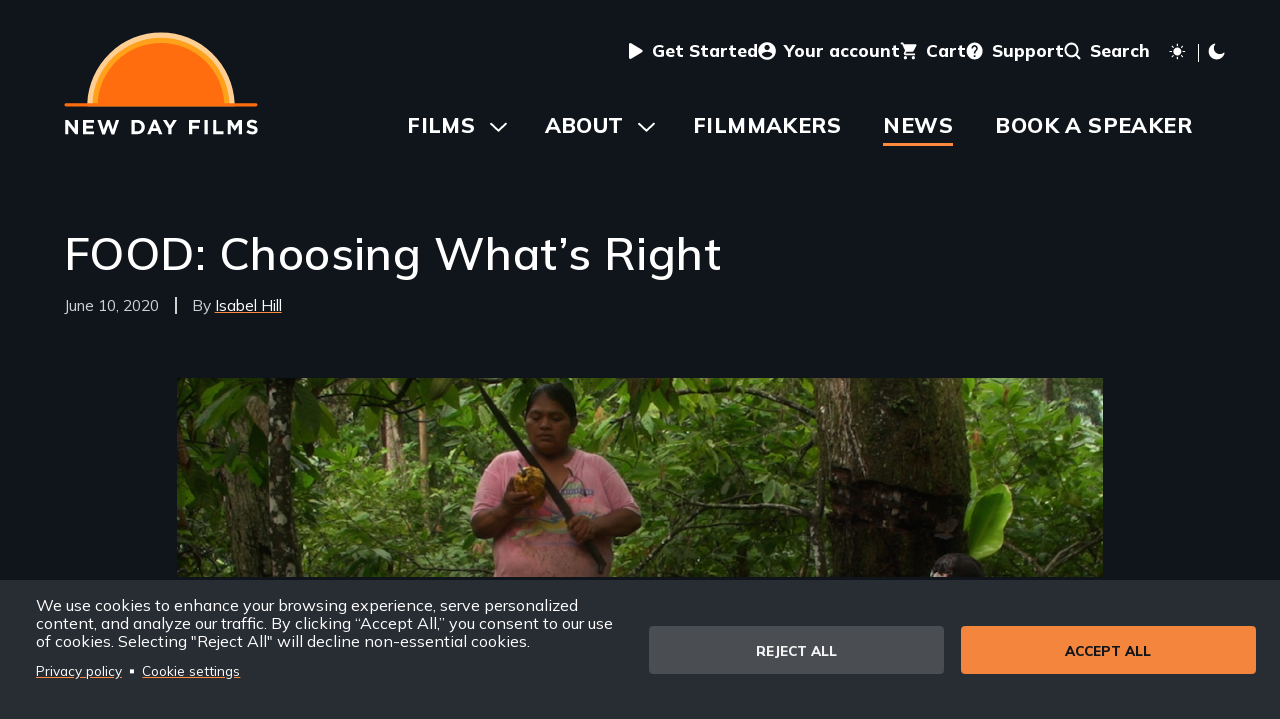

--- FILE ---
content_type: text/html; charset=UTF-8
request_url: https://www.newday.com/news/2020-06-10-food-choosing-whats-right
body_size: 34100
content:
<!DOCTYPE html>
<html lang="en" dir="ltr" prefix="og: https://ogp.me/ns#" class="toolbar-icon-9" data-light-mode-loaded="false">
  <head>
    <meta charset="utf-8" />
<noscript><style>form.antibot * :not(.antibot-message) { display: none !important; }</style>
</noscript><meta name="description" content="As supermarket shelves look sparser and lines outside food banks get longer, Covid-19 has increased our awareness of food sources and production. A strain on our supply chain and dangerous situations within production plants demand that we rethink our farming practices and production and distribution systems. This pandemic has put us in closer contact with farmers in our communities and could offer a radical opportunity for choosing and supporting different ways to manage food. This month, New Day features five thought-provoking films about the production of, the politics behind, and the communities that are empowered by FOOD." />
<link rel="canonical" href="https://www.newday.com/news/2020-06-10-food-choosing-whats-right" />
<link rel="image_src" href="https://www.newday.com/sites/default/files/styles/metatag/public/blog-images/ElCacao.png?h=b7f7c2a5&amp;itok=2XLboj-A" />
<meta property="og:site_name" content="New Day Films" />
<meta property="og:url" content="https://www.newday.com/news/2020-06-10-food-choosing-whats-right" />
<meta property="og:title" content="FOOD: Choosing What’s Right" />
<meta property="og:description" content="As supermarket shelves look sparser and lines outside food banks get longer, Covid-19 has increased our awareness of food sources and production. A strain on our supply chain and dangerous situations within production plants demand that we rethink our farming practices and production and distribution systems. This pandemic has put us in closer contact with farmers in our communities and could offer a radical opportunity for choosing and supporting different ways to manage food. This month, New Day features five thought-provoking films about the production of, the politics behind, and the communities that are empowered by FOOD." />
<meta name="Generator" content="Drupal 10 (https://www.drupal.org); Commerce 2" />
<meta name="MobileOptimized" content="width" />
<meta name="HandheldFriendly" content="true" />
<meta name="viewport" content="width=device-width, initial-scale=1.0" />
<link rel="icon" href="/themes/custom/newday/favicon.ico" type="image/vnd.microsoft.icon" />

    <title>FOOD: Choosing What’s Right | New Day Films</title>
    <link rel="stylesheet" media="all" href="/sites/default/files/css/css_n6c7B4cZ_LT5ZO7Gdcb6iIc0K-tVUKcd04U8yA0AREc.css?delta=0&amp;language=en&amp;theme=newday&amp;include=eJxVjFsOhCAQBC-EcKYROoIOj8xAlD39fqjZ7FenKpX2tR4J6vy9u4rVPhlqfBW4IKMRW9rp-hMhEdftVqVKJk4fGFydUzne6EFTcAaarkdkLM97I6FNqEV965-xo7SxctKIYHRqR3YrKb6kdUMt" />
<link rel="stylesheet" media="all" href="/sites/default/files/css/css_mhzu5mKUYChwQkrxb8bCtWn59sMnpYjTShG-iRfcOfU.css?delta=1&amp;language=en&amp;theme=newday&amp;include=eJxVjFsOhCAQBC-EcKYROoIOj8xAlD39fqjZ7FenKpX2tR4J6vy9u4rVPhlqfBW4IKMRW9rp-hMhEdftVqVKJk4fGFydUzne6EFTcAaarkdkLM97I6FNqEV965-xo7SxctKIYHRqR3YrKb6kdUMt" />

    <script type="application/json" data-drupal-selector="drupal-settings-json">{"path":{"baseUrl":"\/","pathPrefix":"","currentPath":"node\/2532","currentPathIsAdmin":false,"isFront":false,"currentLanguage":"en"},"pluralDelimiter":"\u0003","suppressDeprecationErrors":true,"gtag":{"tagId":"","consentMode":false,"otherIds":[],"events":[],"additionalConfigInfo":[]},"ajaxPageState":{"libraries":"eJxljmsOgzAMgy_UNUeqQhuVQvpQUjTY6ccEbNr2x5a_KLJ9rXMiBX_4pGL8H7LaNya9Li52jPCSnQhBqZKR04MMrZ1TmSHI0pDtGU2sNTK599dPtjjh-g2zKXQPuEEfKdPt7D-Y202ZeieBXAOyCwm5RtNQMAq2Ua8BH2KX0paBk44UjG7aKcOASk9QvmQ6","theme":"newday","theme_token":null},"ajaxTrustedUrl":[],"gtm":{"tagId":null,"settings":{"data_layer":"dataLayer","include_classes":false,"allowlist_classes":"","blocklist_classes":"","include_environment":false,"environment_id":"","environment_token":""},"tagIds":["GTM-MW9233J"]},"newdayNewsletter":{"isAutopilot":false},"data":{"extlink":{"extTarget":true,"extTargetAppendNewWindowDisplay":true,"extTargetAppendNewWindowLabel":"(opens in a new window)","extTargetNoOverride":false,"extNofollow":false,"extTitleNoOverride":false,"extNoreferrer":true,"extFollowNoOverride":false,"extClass":"ext","extLabel":"(link is external)","extImgClass":false,"extSubdomains":true,"extExclude":"","extInclude":"","extCssExclude":"#region--header-utility","extCssInclude":"","extCssExplicit":"","extAlert":false,"extAlertText":"This link will take you to an external web site. We are not responsible for their content.","extHideIcons":false,"mailtoClass":"mailto","telClass":"","mailtoLabel":"(link sends email)","telLabel":"(link is a phone number)","extUseFontAwesome":false,"extIconPlacement":"append","extPreventOrphan":false,"extFaLinkClasses":"fa fa-external-link","extFaMailtoClasses":"fa fa-envelope-o","extAdditionalLinkClasses":"","extAdditionalMailtoClasses":"","extAdditionalTelClasses":"","extFaTelClasses":"fa fa-phone","allowedDomains":[],"extExcludeNoreferrer":""}},"cookies":{"cookiesjsr":{"config":{"cookie":{"name":"cookiesjsr","expires":31536000000,"domain":"","sameSite":"Lax","secure":false},"library":{"libBasePath":"\/libraries\/cookiesjsr\/dist","libPath":"\/libraries\/cookiesjsr\/dist\/cookiesjsr.min.js","scrollLimit":0},"callback":{"method":"post","url":"\/cookies\/consent\/callback.json","headers":[]},"interface":{"openSettingsHash":"#editCookieSettings","showDenyAll":true,"denyAllOnLayerClose":false,"settingsAsLink":true,"availableLangs":["en"],"defaultLang":"en","groupConsent":false,"cookieDocs":false}},"services":{"functional":{"id":"functional","services":[{"key":"functional","type":"functional","name":"Required functional","info":{"value":"\u003Ctable\u003E\r\n\t\u003Cthead\u003E\r\n\t\t\u003Ctr\u003E\r\n\t\t\t\u003Cth width=\u002215%\u0022\u003ECookie name\u003C\/th\u003E\r\n\t\t\t\u003Cth width=\u002215%\u0022\u003EDefault expiration time\u003C\/th\u003E\r\n\t\t\t\u003Cth\u003EDescription\u003C\/th\u003E\r\n\t\t\u003C\/tr\u003E\r\n\t\u003C\/thead\u003E\r\n\t\u003Ctbody\u003E\r\n\t\t\u003Ctr\u003E\r\n\t\t\t\u003Ctd\u003E\u003Ccode dir=\u0022ltr\u0022 translate=\u0022no\u0022\u003ESSESS\u0026lt;ID\u0026gt;\u003C\/code\u003E\u003C\/td\u003E\r\n\t\t\t\u003Ctd\u003E1 month\u003C\/td\u003E\r\n\t\t\t\u003Ctd\u003EIf you are logged in to this website, a session cookie is required to identify and connect your browser to your user account in the server backend of this website.\u003C\/td\u003E\r\n\t\t\u003C\/tr\u003E\r\n\t\t\u003Ctr\u003E\r\n\t\t\t\u003Ctd\u003E\u003Ccode dir=\u0022ltr\u0022 translate=\u0022no\u0022\u003Ecookiesjsr\u003C\/code\u003E\u003C\/td\u003E\r\n\t\t\t\u003Ctd\u003E1 year\u003C\/td\u003E\r\n\t\t\t\u003Ctd\u003EWhen you visited this website for the first time, you were asked for your permission to use several services (including those from third parties) that require data to be saved in your browser (cookies, local storage). Your decisions about each service (allow, deny) are stored in this cookie and are reused each time you visit this website.\u003C\/td\u003E\r\n\t\t\u003C\/tr\u003E\r\n\t\u003C\/tbody\u003E\r\n\u003C\/table\u003E\r\n","format":"full_html"},"uri":"","needConsent":false}],"weight":1},"performance":{"id":"performance","services":[{"key":"gtag","type":"performance","name":"Google Tag Manager","info":{"value":"","format":"full_html"},"uri":"https:\/\/tagmanager.google.com\/","needConsent":true}],"weight":30}},"translation":{"_core":{"default_config_hash":"PpB_t3-mnEd5Lckhxc9rfquSMa0CndPslGvJZlcg61E"},"langcode":"en","bannerText":"We use cookies to enhance your browsing experience, serve personalized content, and analyze our traffic. By clicking \u201cAccept All,\u201d you consent to our use of cookies. Selecting \u0022Reject All\u0022 will decline non-essential cookies.\r\n","privacyPolicy":"Privacy policy","privacyUri":"\/privacy-policy","imprint":"Imprint","imprintUri":"","cookieDocs":"Cookie documentation","cookieDocsUri":"\/cookies\/documentation","officialWebsite":"Official website","denyAll":"Reject all","alwaysActive":"Always active","settings":"Cookie settings","acceptAll":"Accept all","requiredCookies":"Required cookies","cookieSettings":"Cookie settings","close":"Close","readMore":"Read more","allowed":"Allowed","denied":"Denied","settingsAllServices":"","saveSettings":"Save","default_langcode":"en","disclaimerText":"All cookie information is subject to change by the service providers. We update this information regularly.","disclaimerTextPosition":"above","processorDetailsLabel":"Processor Company Details","processorLabel":"Company","processorWebsiteUrlLabel":"Company Website","processorPrivacyPolicyUrlLabel":"Company Privacy Policy","processorCookiePolicyUrlLabel":"Company Cookie Policy","processorContactLabel":"Data Protection Contact Details","placeholderAcceptAllText":"Accept All Cookies","functional":{"title":"Functional","details":"Cookies are small text files that are placed by your browser on your device in order to store certain information. Using the information that is stored and returned, a website can recognize that you have previously accessed and visited it using the browser on your end device. We use this information to arrange and display the website optimally in accordance with your preferences. Within this process, only the cookie itself is identified on your device. Personal data is only stored following your express consent or where this is absolutely necessary to enable use the service provided by us and accessed by you."},"performance":{"title":"Analytics Cookies","details":"Analytics cookies collect aggregated information about how our website is used. The purpose of this is to improve its attractiveness, content and functionality. These cookies help us to determine whether, how often and for how long particular sub-pages of our website are accessed and which content users are particularly interested in. Search terms, country, region and (where applicable) the city from which the website is accessed are also recorded, as is the proportion of mobile devices that are used to access the website. We use this information to compile statistical reports that help us tailor the content of our website to your needs and optimize our offer."}}},"cookiesTexts":{"_core":{"default_config_hash":"PpB_t3-mnEd5Lckhxc9rfquSMa0CndPslGvJZlcg61E"},"langcode":"en","bannerText":"We use cookies to enhance your browsing experience, serve personalized content, and analyze our traffic. By clicking \u201cAccept All,\u201d you consent to our use of cookies. Selecting \u0022Reject All\u0022 will decline non-essential cookies.\r\n","privacyPolicy":"Privacy policy","privacyUri":"\/node\/8","imprint":"Imprint","imprintUri":"","cookieDocs":"Cookie documentation","cookieDocsUri":"\/cookies\/documentation","officialWebsite":"Official website","denyAll":"Reject all","alwaysActive":"Always active","settings":"Cookie settings","acceptAll":"Accept all","requiredCookies":"Required cookies","cookieSettings":"Cookie settings","close":"Close","readMore":"Read more","allowed":"Allowed","denied":"Denied","settingsAllServices":"","saveSettings":"Save","default_langcode":"en","disclaimerText":"All cookie information is subject to change by the service providers. We update this information regularly.","disclaimerTextPosition":"above","processorDetailsLabel":"Processor Company Details","processorLabel":"Company","processorWebsiteUrlLabel":"Company Website","processorPrivacyPolicyUrlLabel":"Company Privacy Policy","processorCookiePolicyUrlLabel":"Company Cookie Policy","processorContactLabel":"Data Protection Contact Details","placeholderAcceptAllText":"Accept All Cookies"},"services":{"functional":{"uuid":"6e69bc00-f9cc-4d3f-a85f-86d014ed1a5f","langcode":"en","status":true,"dependencies":[],"_core":{"default_config_hash":"N-O3629vb-jExOxfM0FYcfPzEu6QVzgWHMm06jMERLg"},"id":"functional","label":"Required functional","group":"functional","info":{"value":"\u003Ctable\u003E\r\n\t\u003Cthead\u003E\r\n\t\t\u003Ctr\u003E\r\n\t\t\t\u003Cth width=\u002215%\u0022\u003ECookie name\u003C\/th\u003E\r\n\t\t\t\u003Cth width=\u002215%\u0022\u003EDefault expiration time\u003C\/th\u003E\r\n\t\t\t\u003Cth\u003EDescription\u003C\/th\u003E\r\n\t\t\u003C\/tr\u003E\r\n\t\u003C\/thead\u003E\r\n\t\u003Ctbody\u003E\r\n\t\t\u003Ctr\u003E\r\n\t\t\t\u003Ctd\u003E\u003Ccode dir=\u0022ltr\u0022 translate=\u0022no\u0022\u003ESSESS\u0026lt;ID\u0026gt;\u003C\/code\u003E\u003C\/td\u003E\r\n\t\t\t\u003Ctd\u003E1 month\u003C\/td\u003E\r\n\t\t\t\u003Ctd\u003EIf you are logged in to this website, a session cookie is required to identify and connect your browser to your user account in the server backend of this website.\u003C\/td\u003E\r\n\t\t\u003C\/tr\u003E\r\n\t\t\u003Ctr\u003E\r\n\t\t\t\u003Ctd\u003E\u003Ccode dir=\u0022ltr\u0022 translate=\u0022no\u0022\u003Ecookiesjsr\u003C\/code\u003E\u003C\/td\u003E\r\n\t\t\t\u003Ctd\u003E1 year\u003C\/td\u003E\r\n\t\t\t\u003Ctd\u003EWhen you visited this website for the first time, you were asked for your permission to use several services (including those from third parties) that require data to be saved in your browser (cookies, local storage). Your decisions about each service (allow, deny) are stored in this cookie and are reused each time you visit this website.\u003C\/td\u003E\r\n\t\t\u003C\/tr\u003E\r\n\t\u003C\/tbody\u003E\r\n\u003C\/table\u003E\r\n","format":"full_html"},"consentRequired":false,"purpose":"Essential functional cookies to provide general functionality","processor":"","processorContact":"","processorUrl":"","processorPrivacyPolicyUrl":"","processorCookiePolicyUrl":"","placeholderMainText":"This content is blocked because required functional cookies have not been accepted.","placeholderAcceptText":"Only accept required functional cookies"},"gtag":{"uuid":"99bd1f7a-f4a7-488c-8eac-e2635b98a7a8","langcode":"en","status":true,"dependencies":{"enforced":{"module":["cookies_gtag"]}},"_core":{"default_config_hash":"lHZB6nbi9jwgzbywo19UKvtGNvMKA3nMWl6fE-rkZ3k"},"id":"gtag","label":"Google Tag Manager","group":"performance","info":{"value":"","format":"full_html"},"consentRequired":true,"purpose":"","processor":"","processorContact":"","processorUrl":"https:\/\/tagmanager.google.com\/","processorPrivacyPolicyUrl":"https:\/\/policies.google.com\/privacy","processorCookiePolicyUrl":"","placeholderMainText":"This content is blocked because Google Tag Manager cookies have not been accepted.","placeholderAcceptText":"Only accept Google Tag Manager cookies"}},"groups":{"functional":{"uuid":"ab0a5e5c-6e6e-4bcf-b4de-b65f389fb58b","langcode":"en","status":true,"dependencies":[],"_core":{"default_config_hash":"aHm4Q63Ge97tcktTa_qmUqJMir45iyGY2lEvvqPW68g"},"id":"functional","label":"Functional","weight":1,"title":"Functional","details":"Cookies are small text files that are placed by your browser on your device in order to store certain information. Using the information that is stored and returned, a website can recognize that you have previously accessed and visited it using the browser on your end device. We use this information to arrange and display the website optimally in accordance with your preferences. Within this process, only the cookie itself is identified on your device. Personal data is only stored following your express consent or where this is absolutely necessary to enable use the service provided by us and accessed by you."},"marketing":{"uuid":"f3b39d9e-75f2-4d6c-8be6-070a4607fd7f","langcode":"en","status":true,"dependencies":[],"_core":{"default_config_hash":"JkP6try0AxX_f4RpFEletep5NHSlVB1BbGw0snW4MO8"},"id":"marketing","label":"Marketing","weight":20,"title":"Marketing","details":"Customer communication and marketing tools."},"performance":{"uuid":"38a09c49-f347-45ac-8dc5-ad1b16b960ba","langcode":"en","status":true,"dependencies":[],"_core":{"default_config_hash":"Jv3uIJviBj7D282Qu1ZpEQwuOEb3lCcDvx-XVHeOJpw"},"id":"performance","label":"Analytics","weight":30,"title":"Analytics Cookies","details":"Analytics cookies collect aggregated information about how our website is used. The purpose of this is to improve its attractiveness, content and functionality. These cookies help us to determine whether, how often and for how long particular sub-pages of our website are accessed and which content users are particularly interested in. Search terms, country, region and (where applicable) the city from which the website is accessed are also recorded, as is the proportion of mobile devices that are used to access the website. We use this information to compile statistical reports that help us tailor the content of our website to your needs and optimize our offer."},"social":{"uuid":"fec3ff7c-0f98-423e-b0c4-564db0b65225","langcode":"en","status":true,"dependencies":[],"_core":{"default_config_hash":"w9uS0Ktbh58ffWxW1ue_MKgB_he6iZPMx2Pc6tN4K4o"},"id":"social","label":"Social Plugins","weight":20,"title":"Social Plugins","details":"Social media widgets provide additional content originally published on third party platforms."},"tracking":{"uuid":"ecadac00-daba-4662-897c-9ab38d7f69d2","langcode":"en","status":true,"dependencies":[],"_core":{"default_config_hash":"_gYDe3qoEc6L5uYR6zhu5V-3ARLlyis9gl1diq7Tnf4"},"id":"tracking","label":"Tracking","weight":10,"title":"Tracking cookies","details":"Marketing cookies come from external advertising companies (\u0022third-party cookies\u0022) and are used to collect information about the websites visited by the user. The purpose of this is to create and display target group-oriented content and advertising for the user."},"video":{"uuid":"4e6855d7-f439-4dcb-aae0-42618c0aa8cf","langcode":"en","status":true,"dependencies":[],"_core":{"default_config_hash":"w1WnCmP2Xfgx24xbx5u9T27XLF_ZFw5R0MlO-eDDPpQ"},"id":"video","label":"Videos","weight":40,"title":"Video","details":"Video sharing services help to add rich media on the site and increase its visibility."}}},"user":{"uid":0,"permissionsHash":"36b9d31467a1c840ef8bbbf78263fd5661c5c773a16b34da394ed80ef67701c3"}}</script>
<script src="/sites/default/files/js/js_PwWY625iH_gPTX-AebHu15XxEIuxcTqK2s8NCc6cmCg.js?scope=header&amp;delta=0&amp;language=en&amp;theme=newday&amp;include=eJxdilEOwjAMQy_ULUeqotXKuqULaoLYbg-ICgl-_PwsL2Z7hdPy4eY9jZolWOgdCWdoPXYq_X5jnYcmMRNF_t7-fOaNz9-xpQOPwhfFiobJ41L42PILrohAp2aFNZfKavIEHEo_QA"></script>
<script src="/modules/contrib/cookies/js/cookiesjsr.conf.js?v=10.5.6" defer></script>
<script src="/libraries/cookiesjsr/dist/cookiesjsr-preloader.min.js?v=10.5.6" defer></script>
<script src="/modules/contrib/google_tag/js/gtag.js?t8dcfw" type="text/plain" id="cookies_gtag_gtag" data-cookieconsent="gtag"></script>
<script src="/modules/contrib/google_tag/js/gtm.js?t8dcfw" type="text/plain" id="cookies_gtag_gtm" data-cookieconsent="gtag"></script>

  </head>
  <body class="route--entity-node-canonical">
        <script> document.body.setAttribute('data-light-mode', localStorage.getItem('light-mode'));</script>

    <noscript><iframe src="https://www.googletagmanager.com/ns.html?id=GTM-MW9233J"
                  height="0" width="0" style="display:none;visibility:hidden"></iframe></noscript>

      <div class="dialog-off-canvas-main-canvas" data-off-canvas-main-canvas>
    
<header>
  <div id="site-header">
        
          <div class="region" id="region--cookies">
          <div class="region__content" id="region--cookies__content">
        

      
<div class="block--cookies block--cookies-ui-block block--newday-cookiesui">
  
    
        
<div id="cookiesjsr"></div>

  </div>

      </div>
      </div>

          
    
    <a id="skip-to-content" href="#main-content" class="visually-hidden focusable">Skip to main content</a>
          <div class="region" id="region--header-branding">
          <div class="region__content" id="region--header-branding__content">
        

      
<div class="block--system block--system-branding-block block--newday-branding">
  
    
        <a href="/" rel="home" title="Home" class="block--system-branding-block__logo">
      <svg style="max-width: 30rem;" aria-hidden="true">
        <use xlink:href="#symbol-logo"></use>
      </svg>
    </a>
    </div>

      </div>
      </div>

    
          <div class="region" id="region--header-utility">
      <div class="region__content" id="region--header-utility__content">
    

  
<nav  id="block--newday-secondarynavigation" aria-labelledby="block--newday-secondarynavigation__heading" >
  
  <h2 class="visually-hidden" id="block--newday-secondarynavigation__heading">User menu</h2>
  
  
<ul class="menu menu--extras menu--secondary">
      <li class="menu-item">
      <a href="/get-started">
                
          
        <svg style="max-width: 1em;" aria-hidden="true">
          <use xlink:href="#symbol-play"></use>
        </svg>
                <span class="menu-item__text">Get Started</span>
      </a>
    </li>
      <li class="menu-item">
      <a href="/user/login">
                
          
        <svg style="max-width: 1em;" aria-hidden="true">
          <use xlink:href="#symbol-profile"></use>
        </svg>
                <span class="menu-item__text">Your account</span>
      </a>
    </li>
      <li class="menu-item">
      <a href="/cart">
                
          
        <svg style="max-width: 1em;" aria-hidden="true">
          <use xlink:href="#symbol-cart"></use>
        </svg>
                <span class="menu-item__text">Cart</span>
      </a>
    </li>
      <li class="menu-item">
      <a href="/support">
                
          
        <svg style="max-width: 1em;" aria-hidden="true">
          <use xlink:href="#symbol-question"></use>
        </svg>
                <span class="menu-item__text">Support</span>
      </a>
    </li>
      <li class="menu-item">
      <a href="/search">
                
          
        <svg style="max-width: 1em;" aria-hidden="true">
          <use xlink:href="#symbol-search"></use>
        </svg>
                <span class="menu-item__text">Search</span>
      </a>
    </li>
  </ul>

</nav>


        <button class="light-mode-toggle" title="Toggle light mode" arial-label="Toggle light mode">

      <svg class="light-mode-toggle__sun" style="max-width: 1em;" aria-hidden="true">
        <use xlink:href="#symbol-sun"></use>
      </svg>

      <span class="light-mode-toggle__separator" aria-hidden="true"></span>

      <svg class="light-mode-toggle__moon" style="max-width: 1em;" aria-hidden="true">
        <use xlink:href="#symbol-moon"></use>
      </svg>
    </button>
  </div>
  </div>

    
          <div role="navigation" class="region-toggle" id="region-toggle--mobile-menus">
    <button data-mobile-drawer="true" aria-controls="region--mobile-menus" aria-expanded="false" style="display: none;">
      <svg class="icon-open" style="width:1em; height: 1em;" aria-hidden="true"><use xlink:href="#symbol-menu" xmlns:xlink="http://www.w3.org/1999/xlink"></use></svg>
      <svg class="icon-close" style="width:1em; height: 1em;" aria-hidden="true"><use xlink:href="#symbol-close" xmlns:xlink="http://www.w3.org/1999/xlink"></use></svg>
      <span>Menu</span>
    </button>
  </div>
  <div class="region" id="region--mobile-menus">
      <div class="region__content" id="region--mobile-menus__content">
    

  
<nav  id="block--newday-mainnavigation" aria-labelledby="block--newday-mainnavigation__heading" >
  
  <h2 class="visually-hidden" id="block--newday-mainnavigation__heading">Main navigation</h2>
  
  
              <ul>
                    <li class="menu-item menu-item--expanded">
                <a href="/films" data-drupal-link-system-path="node/3">Films</a>
                                <ul>
                    <li class="menu-item">
                <a href="/films" data-drupal-link-system-path="node/3">Browse and Search</a>
              </li>
                <li class="menu-item">
                <a href="/subject-areas" data-drupal-link-system-path="node/22">Subject Areas</a>
              </li>
                <li class="menu-item">
                <a href="/buy-a-collection" data-drupal-link-system-path="node/2751">Buy a Collection</a>
              </li>
                <li class="menu-item">
                <a href="/films/licensed" data-drupal-link-system-path="films/licensed">Licensed Films</a>
              </li>
        </ul>
  
              </li>
                <li class="menu-item menu-item--expanded">
                <a href="/about" data-drupal-link-system-path="node/1">About</a>
                                <ul>
                    <li class="menu-item">
                <a href="/about/events" data-drupal-link-system-path="node/2582">Events</a>
              </li>
                <li class="menu-item">
                <a href="/about/apply-to-join-us" data-drupal-link-system-path="node/7">Apply to Join Us</a>
              </li>
                <li class="menu-item">
                <a href="/about/our-history" data-drupal-link-system-path="node/12">Our History</a>
              </li>
                <li class="menu-item">
                <a href="/about/who-runs-new-day" data-drupal-link-system-path="node/13">Who Runs New Day</a>
              </li>
                <li class="menu-item">
                <a href="/about/contact-us" data-drupal-link-system-path="node/19">Contact Us</a>
              </li>
                <li class="menu-item">
                <a href="/about/sitewide-discounts" data-drupal-link-system-path="node/2708">Sitewide Discounts</a>
              </li>
        </ul>
  
              </li>
                <li class="menu-item">
                <a href="/filmmakers" data-drupal-link-system-path="node/16">Filmmakers</a>
              </li>
                <li class="menu-item menu-item--active-trail">
                <a href="/news" data-drupal-link-system-path="node/4">News</a>
              </li>
                <li class="menu-item">
                <a href="/book-a-speaker" data-drupal-link-system-path="node/2738">Book a Speaker</a>
              </li>
        </ul>
  


</nav>


  
<nav  id="block--newday-secondarynavigation-2" aria-labelledby="block--newday-secondarynavigation-2__heading" >
  
  <h2 class="visually-hidden" id="block--newday-secondarynavigation-2__heading">Secondary navigation</h2>
  
  
<ul class="menu menu--extras menu--secondary">
      <li class="menu-item">
      <a href="/get-started">
                
          
        <svg style="max-width: 1em;" aria-hidden="true">
          <use xlink:href="#symbol-play"></use>
        </svg>
                <span class="menu-item__text">Get Started</span>
      </a>
    </li>
      <li class="menu-item">
      <a href="/user/login">
                
          
        <svg style="max-width: 1em;" aria-hidden="true">
          <use xlink:href="#symbol-profile"></use>
        </svg>
                <span class="menu-item__text">Your account</span>
      </a>
    </li>
      <li class="menu-item">
      <a href="/cart">
                
          
        <svg style="max-width: 1em;" aria-hidden="true">
          <use xlink:href="#symbol-cart"></use>
        </svg>
                <span class="menu-item__text">Cart</span>
      </a>
    </li>
      <li class="menu-item">
      <a href="/support">
                
          
        <svg style="max-width: 1em;" aria-hidden="true">
          <use xlink:href="#symbol-question"></use>
        </svg>
                <span class="menu-item__text">Support</span>
      </a>
    </li>
      <li class="menu-item">
      <a href="/search">
                
          
        <svg style="max-width: 1em;" aria-hidden="true">
          <use xlink:href="#symbol-search"></use>
        </svg>
                <span class="menu-item__text">Search</span>
      </a>
    </li>
  </ul>

</nav>


        <button class="light-mode-toggle" title="Toggle light mode" arial-label="Toggle light mode">
      <svg class="light-mode-toggle__sun" style="max-width: 1em;" aria-hidden="true">
        <use xlink:href="#symbol-sun"></use>
      </svg>
      <span class="light-mode-toggle__separator" aria-hidden="true"></span>
      <svg class="light-mode-toggle__moon" style="max-width: 1em;" aria-hidden="true">
        <use xlink:href="#symbol-moon"></use>
      </svg>
    </button>
  </div>
  </div>

          <div class="region" id="region--header-menu">
          <div class="region__content" id="region--header-menu__content">
        

  
<nav  id="block--newday-main-menu" aria-labelledby="block--newday-main-menu__heading" >
  
  <h2 class="visually-hidden" id="block--newday-main-menu__heading">Main navigation</h2>
  
  
              <ul>
                    <li class="menu-item menu-item--expanded">
                <a href="/films" data-drupal-link-system-path="node/3">Films</a>
                                <ul>
                    <li class="menu-item">
                <a href="/films" data-drupal-link-system-path="node/3">Browse and Search</a>
              </li>
                <li class="menu-item">
                <a href="/subject-areas" data-drupal-link-system-path="node/22">Subject Areas</a>
              </li>
                <li class="menu-item">
                <a href="/buy-a-collection" data-drupal-link-system-path="node/2751">Buy a Collection</a>
              </li>
                <li class="menu-item">
                <a href="/films/licensed" data-drupal-link-system-path="films/licensed">Licensed Films</a>
              </li>
        </ul>
  
              </li>
                <li class="menu-item menu-item--expanded">
                <a href="/about" data-drupal-link-system-path="node/1">About</a>
                                <ul>
                    <li class="menu-item">
                <a href="/about/events" data-drupal-link-system-path="node/2582">Events</a>
              </li>
                <li class="menu-item">
                <a href="/about/apply-to-join-us" data-drupal-link-system-path="node/7">Apply to Join Us</a>
              </li>
                <li class="menu-item">
                <a href="/about/our-history" data-drupal-link-system-path="node/12">Our History</a>
              </li>
                <li class="menu-item">
                <a href="/about/who-runs-new-day" data-drupal-link-system-path="node/13">Who Runs New Day</a>
              </li>
                <li class="menu-item">
                <a href="/about/contact-us" data-drupal-link-system-path="node/19">Contact Us</a>
              </li>
                <li class="menu-item">
                <a href="/about/sitewide-discounts" data-drupal-link-system-path="node/2708">Sitewide Discounts</a>
              </li>
        </ul>
  
              </li>
                <li class="menu-item">
                <a href="/filmmakers" data-drupal-link-system-path="node/16">Filmmakers</a>
              </li>
                <li class="menu-item menu-item--active-trail">
                <a href="/news" data-drupal-link-system-path="node/4">News</a>
              </li>
                <li class="menu-item">
                <a href="/book-a-speaker" data-drupal-link-system-path="node/2738">Book a Speaker</a>
              </li>
        </ul>
  


</nav>

      </div>
      </div>

  </div>
  <div id="hero">
    
  </div>
</header>

<main id="main-content" class="">
            <div class="region" id="region--content">
          <div class="region__content" id="region--content__content">
        <div data-drupal-messages-fallback class="hidden"></div>


      
<div class="block--system block--system-main-block block--newday-content">
  
    
      
<article class="node node--2532 node--blog-post node--full node--blog-post--full node--promoted">
  <div class="node__content">

          <header>
    <h1 id="page-title">
<span>FOOD: Choosing What’s Right</span>
</h1>
    <div class='header-details'>
      
<div  class="field field--field-posted-date field--field-posted-date--blog_post field--datetime field--datetime--blog_post field--label-hidden">

    
    <div class="field__items">
      <div class="field__item">
      <time datetime="2020-06-10T12:00:00Z">June 10, 2020</time>
</div>
    </div>

</div>

      
<div  class="field field--field-author field--field-author--blog_post field--entity-reference field--entity-reference--blog_post field--label-hidden">

    
    <div class="field__items">
      <div class="field__item">
      <a href="/filmmakers/isabel-hill" hreflang="en">Isabel Hill</a></div>
    </div>

</div>

    </div>

        <figure>
      
<div  class="field field--field-hero-image field--field-hero-image--blog_post field--entity-reference field--entity-reference--blog_post field--label-hidden">

    
    <div class="field__items">
      <div class="field__item">
      
<article class="media media--blog-photo media--responsive-blog-hero" aria-hidden="">
  
            
<div  class="field field--field-media-image field--field-media-image--blog_photo field--image field--image--blog_photo field--label-visually_hidden">

        <div  class="field__label visually-hidden">Image</div>
  
    <div class="field__items">
      <div class="field__item">
          <picture>
                  <source srcset="/sites/default/files/styles/responsive_hero_30/public/blog-images/ElCacao.png?h=b7f7c2a5&amp;itok=4fX-Uo72 1x" media="(min-width: 40rem)" type="image/png" width="1706" height="960"/>
                  <img loading="eager" style="object-position: 20% 50%;" width="1280" height="960" src="/sites/default/files/styles/responsive_hero_20/public/blog-images/ElCacao.png?h=b7f7c2a5&amp;itok=kdanjhaA" alt="A still from the film “El Cacao” in the Panamanian jungle. A man sits down and peels a cocoa pod into a white bucket. A woman stands to his left and holds a large knife blade and a cocoa pod. At her feet is a pile of uncut orange cocoa pods." />

  </picture>

</div>
    </div>

</div>

      </article>
</div>
    </div>

</div>

              <figcaption>
          
<div  class="field field--field-hero-image-caption field--field-hero-image-caption--blog_post field--text-long field--text-long--blog_post field--label-hidden">

    
    <div class="field__items">
      <div class="field__item">
      <p><em><a href="/film/el-cacao">El Cacao: The Challenge of Fair Trade</a></em></p>
</div>
    </div>

</div>

        </figcaption>
          
  </header>

    
  
<div  class="field field--field-introduction field--field-introduction--blog_post field--text-long field--text-long--blog_post field--label-hidden">

    
    <div class="field__items">
      <div class="field__item">
      <p>As supermarket shelves look sparser and lines outside food banks get longer, Covid-19 has increased our awareness of food sources and production. A strain on our supply chain and dangerous situations within production plants demand that we rethink our farming practices and production and distribution systems. This pandemic has put us in closer contact with farmers in our communities and could offer a radical opportunity for choosing and supporting different ways to manage food. This month, New Day features five thought-provoking films about the production of, the politics behind, and the communities that are empowered by FOOD.</p>
</div>
    </div>

</div>

<div  class="field field--body field--body--blog_post field--text-with-summary field--text-with-summary--blog_post field--label-hidden">

    
    <div class="field__items">
      <div class="field__item">
      <p>Filmmaker <a href="/filmmaker/287">Michelle Aguilar</a> lived and worked with a group of cacao farmers in Panama for over two years and subsequently returned to make her film, <em><a href="https://www.newday.com/film/el-cacao">El Cacao: The Challenge of Fair Trade</a></em>, a first-hand account of the dark side of chocolate production. While questioning the concepts of ethical sourcing and sustainability, Aguilar carefully documents the wisdom, devotion, and proven ancient farming techniques of indigenous Ngabe farmer Samuel Murillo, whose life is devoted to farming cacao. The film examines the real fairness of “fair trade.”</p>
</div>
    </div>

</div>



<div  class="field field--field-paragraphs field--field-paragraphs--blog_post field--entity-reference-revisions field--entity-reference-revisions--blog_post field--label-hidden">

    
    <div class="field__items">
      <div class="field__item">
      


  <div  class="paragraph paragraph--migrated-blog-image paragraph--default">
    <div class="paragraph__content">
        <figure>

    
<div  class="field field--field-image field--field-image--migrated_blog_image field--entity-reference field--entity-reference--migrated_blog_image field--label-hidden">

    
    <div class="field__items">
      <div class="field__item">
      
<article class="media media--promotional-still media--content-embed" aria-hidden="">
  
            
<div  class="field field--field-media-image field--field-media-image--promotional_still field--image field--image--promotional_still field--label-visually_hidden">

        <div  class="field__label visually-hidden">Image</div>
  
    <div class="field__items">
      <div class="field__item">
      
  <img loading="lazy" style="object-position: 50% 50%;" src="/sites/default/files/styles/content_embed/public/promotional-stills/PickingKale.jpg?itok=Zxn2VvRJ" width="1040" height="585" alt="A young Hawaiian woman in shorts and a sleeveless shirt in a field, bending over and picking kale. Her long brown hair is braided and hangs over her head, almost touching the ground. It is a bright sunny day with a cloudless sky." />


</div>
    </div>

</div>

      </article>
</div>
    </div>

</div>


    
          <figcaption>
<div  class="field field--field-caption field--field-caption--migrated_blog_image field--text-long field--text-long--migrated_blog_image field--label-hidden">

    
    <div class="field__items">
      <div class="field__item">
      <p><em><a href="/film/growing-people">Growing People</a></em></p>
</div>
    </div>

</div>
</figcaption>
      </figure>

    </div>
  </div>
</div>
      <div class="field__item">
      


  <section  class="paragraph paragraph--migrated-blog-section paragraph--default">
    <div class="paragraph__content">
              
<div  class="field field--field-html-content field--field-html-content--migrated_blog_section field--text-long field--text-long--migrated_blog_section field--label-hidden">

    
    <div class="field__items">
      <div class="field__item">
      <p><em><a href="/film/growing-people">Growing People</a></em>, a film by <a href="/filmmaker/308">Dana Forsburg</a>, connects the lines between individual health, community development, and sustainable food production by focusing on an innovative program at MA’O Organic Farms in the rural Hawaiian community of Wai’anae.The intimate personal stories of three sisters working on the farm point to the healing elements of food production for at-risk adolescents.</p>
</div>
    </div>

</div>

          </div>
  </section>
</div>
      <div class="field__item">
      


  <div  class="paragraph paragraph--migrated-blog-image paragraph--default">
    <div class="paragraph__content">
        <figure>

    
<div  class="field field--field-image field--field-image--migrated_blog_image field--entity-reference field--entity-reference--migrated_blog_image field--label-hidden">

    
    <div class="field__items">
      <div class="field__item">
      
<article class="media media--blog-photo media--content-embed" aria-hidden="">
  
            
<div  class="field field--field-media-image field--field-media-image--blog_photo field--image field--image--blog_photo field--label-visually_hidden">

        <div  class="field__label visually-hidden">Image</div>
  
    <div class="field__items">
      <div class="field__item">
      
  <img loading="lazy" style="object-position: 50% 50%;" src="/sites/default/files/styles/content_embed/public/2022-09/NewDayBlogHungryforProfit.png?itok=2886fUb5" width="1000" height="563" alt="Outside, surrounded by wooden shacks, a young Asian boy stands above water, and holds onto a wooden plank above him and stares at the camera with a forlorn expression. He wears a ripped, white sleeveless t-shirt and blue shorts." />


</div>
    </div>

</div>

      </article>
</div>
    </div>

</div>


    
          <figcaption>
<div  class="field field--field-caption field--field-caption--migrated_blog_image field--text-long field--text-long--migrated_blog_image field--label-hidden">

    
    <div class="field__items">
      <div class="field__item">
      <p><a href="/film/hungry-profit">Hungry for Profit</a></p>
</div>
    </div>

</div>
</figcaption>
      </figure>

    </div>
  </div>
</div>
      <div class="field__item">
      


  <section  class="paragraph paragraph--migrated-blog-section paragraph--default">
    <div class="paragraph__content">
              
<div  class="field field--field-html-content field--field-html-content--migrated_blog_section field--text-long field--text-long--migrated_blog_section field--label-hidden">

    
    <div class="field__items">
      <div class="field__item">
      <p>In<em> <a href="/film/hungry-profit">Hungry for Profit</a></em>, filmmaker <a href="/filmmaker/121">Robert Richter</a> investigates the link between world hunger and the global agribusiness system. Shot in eight developing countries, the film is a wake-up call on how our actions in the United States affect others around the world. The film digs deep to show how multinational corporations purchase large tracts of land in developing countries to produce food for export, leaving the local farmers without food or livelihood.</p>
</div>
    </div>

</div>

          </div>
  </section>
</div>
      <div class="field__item">
      


  <div  class="paragraph paragraph--migrated-blog-image paragraph--default">
    <div class="paragraph__content">
        <figure>

    
<div  class="field field--field-image field--field-image--migrated_blog_image field--entity-reference field--entity-reference--migrated_blog_image field--label-hidden">

    
    <div class="field__items">
      <div class="field__item">
      
<article class="media media--blog-photo media--content-embed" aria-hidden="">
  
            
<div  class="field field--field-media-image field--field-media-image--blog_photo field--image field--image--blog_photo field--label-visually_hidden">

        <div  class="field__label visually-hidden">Image</div>
  
    <div class="field__items">
      <div class="field__item">
      
  <img loading="lazy" style="object-position: 50% 50%;" src="/sites/default/files/styles/content_embed/public/2022-09/NewDayEatingAlaska.png?itok=zRxcTrbc" width="1000" height="563" alt="In this black and white photo, a woman and man stand on a dock with a dead, hanging deer between them. The man holds a hunting rifle. Behind them is a boat." />


</div>
    </div>

</div>

      </article>
</div>
    </div>

</div>


    
          <figcaption>
<div  class="field field--field-caption field--field-caption--migrated_blog_image field--text-long field--text-long--migrated_blog_image field--label-hidden">

    
    <div class="field__items">
      <div class="field__item">
      <p><a href="/film/eating-alaska">Eating Alaska</a></p>
</div>
    </div>

</div>
</figcaption>
      </figure>

    </div>
  </div>
</div>
      <div class="field__item">
      


  <section  class="paragraph paragraph--migrated-blog-section paragraph--default">
    <div class="paragraph__content">
              
<div  class="field field--field-html-content field--field-html-content--migrated_blog_section field--text-long field--text-long--migrated_blog_section field--label-hidden">

    
    <div class="field__items">
      <div class="field__item">
      <p><a href="/filmmaker/167">Ellen Frankenstein’s</a> documentary, <a href="/film/eating-alaska">Eating Alaska</a>, is both a humorous exploration of what we put into our mouths and a serious exposé on connecting to where you live and the food that is produced locally. Set on the Alaskan frontier, the film is a journey into food politics, regional food traditions, and our connection to the wilderness. Frankenstein effectively and provocatively poses important questions: What really is the ethical way of eating? What do eating healthy, eating safely, or eating sustainably really mean?</p>
</div>
    </div>

</div>

          </div>
  </section>
</div>
      <div class="field__item">
      


  <div  class="paragraph paragraph--migrated-blog-image paragraph--default">
    <div class="paragraph__content">
        <figure>

    
<div  class="field field--field-image field--field-image--migrated_blog_image field--entity-reference field--entity-reference--migrated_blog_image field--label-hidden">

    
    <div class="field__items">
      <div class="field__item">
      
<article class="media media--promotional-still media--content-embed" aria-hidden="">
  
            
<div  class="field field--field-media-image field--field-media-image--promotional_still field--image field--image--promotional_still field--label-visually_hidden">

        <div  class="field__label visually-hidden">Image</div>
  
    <div class="field__items">
      <div class="field__item">
      
  <img loading="lazy" style="object-position: 50% 50%;" src="/sites/default/files/styles/content_embed/public/promotional-stills/headoff_03.jpg?itok=-u4vOG_z" width="1040" height="585" alt="" title="" />


</div>
    </div>

</div>

      </article>
</div>
    </div>

</div>


    
          <figcaption>
<div  class="field field--field-caption field--field-caption--migrated_blog_image field--text-long field--text-long--migrated_blog_image field--label-hidden">

    
    <div class="field__items">
      <div class="field__item">
      <p><a data-entity-substitution="canonical" data-entity-type="node" data-entity-uuid="d589cc8d-2af6-4794-8051-c8cdf071ccc7" href="/node/244"><em>The Shrimp</em></a></p>
</div>
    </div>

</div>
</figcaption>
      </figure>

    </div>
  </div>
</div>
      <div class="field__item">
      


  <section  class="paragraph paragraph--migrated-blog-section paragraph--default">
    <div class="paragraph__content">
              
<div  class="field field--field-html-content field--field-html-content--migrated_blog_section field--text-long field--text-long--migrated_blog_section field--label-hidden">

    
    <div class="field__items">
      <div class="field__item">
      <p><em><a href="/film/shrimp">The Shrimp</a></em>, <a href="/filmmaker/21">Keith Wilson’s</a> meditative documentary that follows the life, death, and rebirth of one shrimp, is an absorbing look at coastal ecosystems and illustrates how oil spills, general pollution, and foreign competition threaten commercial shrimping. This artful film highlights the profound impacts of the choices we make about food sources and explores the interplay between our natural and built environment.</p>
<p>For more on these award-winning films and other related titles, <a href="/films?f[0]=field_subject_area%3A20">visit New Day’s rich collection on the Environment and Sustainability</a>.</p>
</div>
    </div>

</div>

          </div>
  </section>
</div>
    </div>

</div>


  <aside id='categories'>
    <h2>Categories and Related Content</h2>
    
<div  class="field field--field-blog-category field--field-blog-category--blog_post field--entity-reference field--entity-reference--blog_post field--label-inline clearfix">

        <div  class="field__label">News Category</div>
  
    <div class="field__items">
      <div class="field__item">
        <a href="/news?category=53">Feature Stories</a>
</div>
    </div>

</div>

    
<div  class="field field--field-subject-areas field--field-subject-areas--blog_post field--entity-reference field--entity-reference--blog_post field--label-inline clearfix">

        <div  class="field__label">Subject Areas</div>
  
    <div class="field__items">
      <div class="field__item">
      <a href="/subject-areas/environment-and-sustainability" hreflang="en">Environment and Sustainability</a></div>
    </div>

</div>

    
<div  class="field field--field-filmmakers field--field-filmmakers--blog_post field--entity-reference field--entity-reference--blog_post field--label-inline clearfix">

        <div  class="field__label">Filmmakers</div>
  
    <div class="field__items">
      <div class="field__item">
      <a href="/filmmakers/keith-wilson" hreflang="en">Keith Wilson</a></div>
      <div class="field__item">
      <a href="/filmmakers/robert-richter" hreflang="en">Robert Richter</a></div>
      <div class="field__item">
      <a href="/filmmakers/ellen-frankenstein" hreflang="en">Ellen Frankenstein</a></div>
      <div class="field__item">
      <a href="/filmmakers/michelle-aguilar-ficara" hreflang="en">Michelle Aguilar Ficara</a></div>
      <div class="field__item">
      <a href="/filmmakers/dana-forsberg" hreflang="en">Dana Forsberg</a></div>
    </div>

</div>

    
<div  class="field field--field-films field--field-films--blog_post field--entity-reference field--entity-reference--blog_post field--label-inline clearfix">

        <div  class="field__label">Films</div>
  
    <div class="field__items">
      <div class="field__item">
      <a href="/films/hungry-for-profit" hreflang="en">Hungry For Profit</a></div>
      <div class="field__item">
      <a href="/films/the-shrimp" hreflang="en">The Shrimp</a></div>
      <div class="field__item">
      <a href="/films/eating-alaska" hreflang="en">Eating Alaska</a></div>
      <div class="field__item">
      <a href="/films/el-cacao" hreflang="en">El Cacao</a></div>
      <div class="field__item">
      <a href="/films/growing-people" hreflang="en">Growing People</a></div>
    </div>

</div>

  </aside>

    <nav class='back-button'><h2>Back link</h2><a href='/news'><svg style="width:1em; height: .67em;" aria-hidden="true"><use xlink:href="#symbol-arrow-left" xmlns:xlink="http://www.w3.org/1999/xlink"></use></svg> Back to News</a></nav>

  </div>
</article>

  </div>

      </div>
      </div>

  </main>

<footer id="site-footer">
        <div class="region" id="region--footer">
          <div class="region__content" id="region--footer__content">
        

  
<nav  id="block--newday-footer" aria-labelledby="block--newday-footer__heading" >
  
  <h2 class="visually-hidden" id="block--newday-footer__heading">Footer menu</h2>
  
  
<ul class="menu menu--extras menu--footer">
      <li class="menu-item">
      <a href="/">
                
          
        <svg style="max-width: 1em;" aria-hidden="true">
          <use xlink:href="#symbol-home"></use>
        </svg>
                <span class="menu-item__text">Home</span>
      </a>
    </li>
      <li class="menu-item">
      <a href="/about/contact-us">
                
          
        <svg style="max-width: 1em;" aria-hidden="true">
          <use xlink:href="#symbol-speech"></use>
        </svg>
                <span class="menu-item__text">Contact</span>
      </a>
    </li>
      <li class="menu-item">
      <a href="/support">
                
          
        <svg style="max-width: 1em;" aria-hidden="true">
          <use xlink:href="#symbol-question"></use>
        </svg>
                <span class="menu-item__text">Support</span>
      </a>
    </li>
      <li class="menu-item">
      <a href="/about/apply-to-join-us">
                
          
        <svg style="max-width: 1em;" aria-hidden="true">
          <use xlink:href="#symbol-film"></use>
        </svg>
                <span class="menu-item__text">Join New Day</span>
      </a>
    </li>
      <li class="menu-item">
      <a href="/user/login">
                
          
        <svg style="max-width: 1em;" aria-hidden="true">
          <use xlink:href="#symbol-profile"></use>
        </svg>
                <span class="menu-item__text">Member Login</span>
      </a>
    </li>
      <li class="menu-item">
      <a href="/member-resources">
                
          
        <svg style="max-width: 1em;" aria-hidden="true">
          <use xlink:href="#symbol-lock"></use>
        </svg>
                <span class="menu-item__text">Member Resources</span>
      </a>
    </li>
  </ul>

</nav>



<nav  id="block--footersocial" aria-labelledby="block--footersocial__heading" >
  
  <h2 id="block--footersocial__heading">Follow Us</h2>
  
  
<ul class="menu menu--extras menu--footer-no-adblock-social">
      <li class="menu-item">
      <a href="https://www.facebook.com/newdayfilms">
                
          
        <svg style="max-width: 1em;" aria-hidden="true">
          <use xlink:href="#symbol-facebook"></use>
        </svg>
                <span class="menu-item__text">Facebook</span>
      </a>
    </li>
      <li class="menu-item">
      <a href="https://www.instagram.com/newdaydocfilms/">
                
          
        <svg style="max-width: 1em;" aria-hidden="true">
          <use xlink:href="#symbol-instagram"></use>
        </svg>
                <span class="menu-item__text">Instagram</span>
      </a>
    </li>
      <li class="menu-item">
      <a href="https://twitter.com/newdayfilms">
                
          
        <svg style="max-width: 1em;" aria-hidden="true">
          <use xlink:href="#symbol-twitter"></use>
        </svg>
                <span class="menu-item__text">Twitter</span>
      </a>
    </li>
      <li class="menu-item">
      <a href="https://www.youtube.com/user/newdayfilms">
                
          
        <svg style="max-width: 1em;" aria-hidden="true">
          <use xlink:href="#symbol-youtube"></use>
        </svg>
                <span class="menu-item__text">YouTube</span>
      </a>
    </li>
      <li class="menu-item">
      <a href="https://www.linkedin.com/company/new-day-films/">
                
          
        <svg style="max-width: 1em;" aria-hidden="true">
          <use xlink:href="#symbol-linkedin"></use>
        </svg>
                <span class="menu-item__text">LinkedIn</span>
      </a>
    </li>
      <li class="menu-item">
      <a href="/news/feed">
                
          
        <svg style="max-width: 1em;" aria-hidden="true">
          <use xlink:href="#symbol-rss"></use>
        </svg>
                <span class="menu-item__text">RSS Feed</span>
      </a>
    </li>
  </ul>

</nav>


                
<div class="block--block-content block--block-content--view--full block--block-content--type--basic block--block-content--view-type--basic--full block--block-content--id--newdayfilmsnewsletter block--block-content--id-view--newdayfilmsnewsletter--full block--block-content--a4f7c429-67bd-4db9-a70c-bf48b183a2f1 block--newdayfilmsnewsletter">
  
      <h2>New Day Films Newsletter</h2>
    
      
<div  class="field field--body field--body--basic field--text-with-summary field--text-with-summary--basic field--label-hidden">

    
    <div class="field__items">
      <div class="field__item">
      <p>Find out about new releases, specials and discounts, and ways to engage your students and community through independent film.</p>

<form action="https://visitor.r20.constantcontact.com/d.jsp" id="ctct_signup" method="post" name="ccoptin" target="_blank"><label for="newsletter-email">Email</label> <span class="text-and-submit"><input class="newday-email" id="newsletter-email" name="ea" placeholder="Enter your address" type="text"> <input class="submit btn" name="go" type="submit" value="Sign up!"></span> <!-- Hidden inputs --> <input name="llr" type="hidden" value="8fknpdeab"> <input name="sit" type="hidden" value="kovu6krfb"> <input name="m" type="hidden" value="1103923423419"> <input name="p" type="hidden" value="oi"> <!-- These two values are used for AJAX submission in the background --> <input name="email" type="hidden"> <input name="ca" type="hidden" value="542ee35c-4e89-43a5-bc2b-3b84350c1406"> <input name="list" type="hidden" value="1993857873"> </form>
</div>
    </div>

</div>

  </div>

      </div>
      </div>

        <div class="region" id="region--copyright">
          <div class="region__content" id="region--copyright__content">
        

  
<nav  id="block--newday-siteinformation" aria-labelledby="block--newday-siteinformation__heading" >
  
  <h2 class="visually-hidden" id="block--newday-siteinformation__heading">Site Information</h2>
  
  
              <ul>
                    <li class="menu-item">
                <a href="/privacy-policy" data-drupal-link-system-path="node/8">Privacy Policy</a>
              </li>
                <li class="menu-item">
                <a href="/support/terms-of-service" data-drupal-link-system-path="node/9">Terms and Conditions</a>
              </li>
                <li class="menu-item">
                <a href="/sitemap.xml" data-drupal-link-system-path="sitemap.xml">Sitemap</a>
              </li>
        </ul>
  


</nav>


                
<div class="block--block-content block--block-content--view--full block--block-content--type--basic block--block-content--view-type--basic--full block--block-content--id--copyright block--block-content--id-view--copyright--full block--block-content--cf4b8dec-7b1c-4cae-be07-863ca92bd297 block--copyright">
  
    
      
<div  class="field field--body field--body--basic field--text-with-summary field--text-with-summary--basic field--label-hidden">

    
    <div class="field__items">
      <div class="field__item">
      <p>© 1971-2025 New Day Films</p>
</div>
    </div>

</div>

  </div>

      </div>
      </div>

</footer>

<svg style="display:none;" version="1.1" xmlns="http://www.w3.org/2000/svg" xmlns:xlink="http://www.w3.org/1999/xlink">
  <defs>
    <!-- Placeholder for graphics to use in wireframe phase of the project. -->
    <symbol id="symbol-placeholder" viewBox="0 0 90 90">
      <path d="M27.5 52.5L40 67.5L57.5 45L80 75H10L27.5 52.5ZM90 80V10C90 4.45 85.5 0 80 0H10C7.34784 0 4.8043 1.05357 2.92893 2.92893C1.05357 4.8043 0 7.34784 0 10V80C0 82.6522 1.05357 85.1957 2.92893 87.0711C4.8043 88.9464 7.34784 90 10 90H80C82.6522 90 85.1957 88.9464 87.0711 87.0711C88.9464 85.1957 90 82.6522 90 80Z" fill="#ADADAE"/>
    </symbol>

    <!-- Header logo and interface icons -->
    <symbol id="symbol-logo" viewBox="0 0 316 168" >
      <path class="text" d="M18.3765 166.859L7.09349 152.049V166.859H2.03448V143.559H6.76149L17.6765 157.904V143.561H22.7365V166.861L18.3765 166.859ZM31.1245 166.859V143.559H48.6635V148.119H36.1825V152.845H47.1665V157.405H36.1825V162.301H48.8305V166.86L31.1245 166.859ZM81.8125 167.026H77.3525L72.0935 151.782L66.8355 167.026H62.3755L54.4205 143.561H59.9125L64.7385 159.338L69.9645 143.495H74.3575L79.5825 159.338L84.4085 143.561H89.7675L81.8125 167.026ZM130.712 159.661C130.13 161.056 129.262 162.315 128.165 163.356C127.028 164.423 125.695 165.259 124.238 165.818C122.641 166.432 120.941 166.737 119.229 166.718H110.143V143.418H119.229C120.939 143.398 122.638 143.697 124.238 144.3C125.696 144.849 127.03 145.68 128.165 146.746C129.259 147.783 130.126 149.035 130.712 150.424C131.32 151.872 131.626 153.429 131.612 155V155.067C131.624 156.643 131.317 158.206 130.708 159.661H130.712ZM126.252 155.068C126.262 154.101 126.087 153.14 125.736 152.239C125.414 151.407 124.927 150.649 124.305 150.009C123.677 149.377 122.923 148.884 122.091 148.562C121.179 148.209 120.208 148.034 119.229 148.046H115.268V162.091H119.229C120.206 162.102 121.177 161.933 122.091 161.591C122.924 161.28 123.679 160.792 124.305 160.161C124.922 159.528 125.408 158.781 125.736 157.961C126.091 157.06 126.266 156.099 126.252 155.132V155.068ZM154.9 166.717L152.77 161.492H142.918L140.788 166.717H135.563L145.547 143.253H150.274L160.258 166.717H154.9ZM147.844 149.41L144.749 156.965H150.939L147.844 149.41ZM175.036 157.431V166.717H169.91V157.531L160.957 143.419H166.948L172.507 152.771L178.164 143.419H183.99L175.036 157.431ZM208.898 148.046V153.071H220.014V157.701H208.9V166.72H203.774V143.42H221.514V148.047L208.898 148.046ZM228.898 166.717V143.417H234.025V166.717H228.898ZM242.91 166.717V143.417H248.036V162.091H259.652V166.717H242.91ZM284.81 166.717V151.507L278.254 161.458H278.12L271.63 151.607V166.717H266.581V143.417H272.105L278.229 153.269L284.353 143.417H289.879V166.717H284.81ZM314.736 162.906C314.333 163.784 313.733 164.559 312.983 165.169C312.188 165.805 311.276 166.28 310.299 166.569C309.178 166.902 308.013 167.065 306.844 167.051C305.062 167.05 303.294 166.74 301.617 166.136C299.894 165.517 298.31 164.561 296.96 163.324L299.987 159.696C300.988 160.521 302.089 161.215 303.266 161.76C304.422 162.278 305.677 162.539 306.943 162.526C307.809 162.576 308.67 162.374 309.422 161.943C309.699 161.776 309.926 161.538 310.081 161.255C310.236 160.971 310.313 160.652 310.305 160.329V160.262C310.31 159.958 310.248 159.656 310.121 159.38C309.958 159.082 309.716 158.835 309.422 158.665C308.973 158.394 308.496 158.171 308 158.001C307.388 157.779 306.592 157.546 305.613 157.301C304.529 157.041 303.461 156.719 302.413 156.336C301.539 156.025 300.718 155.582 299.978 155.022C299.314 154.504 298.782 153.837 298.426 153.074C298.031 152.16 297.843 151.169 297.875 150.174V150.108C297.86 149.116 298.063 148.133 298.47 147.229C298.863 146.38 299.432 145.626 300.141 145.016C300.893 144.374 301.766 143.887 302.707 143.585C303.77 143.241 304.88 143.072 305.996 143.085C307.599 143.067 309.192 143.326 310.706 143.851C312.133 144.36 313.466 145.104 314.65 146.051L311.987 149.911C311.027 149.246 310.001 148.683 308.924 148.23C307.975 147.829 306.955 147.62 305.924 147.615C305.132 147.557 304.343 147.762 303.678 148.197C303.447 148.36 303.258 148.577 303.127 148.829C302.997 149.081 302.929 149.361 302.93 149.645V149.711C302.921 150.051 302.995 150.388 303.146 150.693C303.331 151.011 303.603 151.271 303.93 151.442C304.422 151.711 304.942 151.923 305.482 152.075C306.138 152.275 306.967 152.508 307.969 152.775C309.043 153.051 310.096 153.401 311.121 153.824C311.968 154.167 312.756 154.639 313.457 155.224C314.075 155.744 314.566 156.399 314.892 157.138C315.235 157.971 315.4 158.866 315.376 159.767V159.833C315.394 160.891 315.178 161.94 314.745 162.906H314.736Z"/>
      <path d="M277.945 116.388V121H38.0013V116.388C39.1963 85.3693 52.359 56.0189 74.7275 34.4956C97.096 12.9723 126.931 0.949219 157.973 0.949219C189.015 0.949219 218.851 12.9723 241.219 34.4956C263.588 56.0189 276.75 85.3693 277.945 116.388Z" style="fill: #FFCE92"/>
      <path d="M235.264 40.4495C256.051 60.3948 268.324 87.6042 269.515 116.389V120.5H46.4305V116.389C47.6218 87.6042 59.8945 60.3948 80.6825 40.4495C101.47 20.5042 129.164 9.36719 157.973 9.36719C186.782 9.36719 214.476 20.5042 235.264 40.4495Z" style="fill: #FFA11B"/>
      <path d="M312.59 116.389H261.082C259.893 89.8417 248.51 64.7764 229.303 46.4114C210.097 28.0463 184.547 17.7969 157.973 17.7969C131.399 17.7969 105.849 28.0463 86.6428 46.4114C67.4363 64.7764 56.0532 89.8417 54.8634 116.389H3.35643C2.68596 116.389 2.04295 116.655 1.56886 117.129C1.09477 117.603 0.82843 118.246 0.82843 118.917C0.82843 119.587 1.09477 120.23 1.56886 120.704C2.04295 121.178 2.68596 121.445 3.35643 121.445H312.59C313.261 121.445 313.904 121.178 314.378 120.704C314.852 120.23 315.118 119.587 315.118 118.917C315.118 118.246 314.852 117.603 314.378 117.129C313.904 116.655 313.261 116.389 312.59 116.389V116.389Z" style="fill: #FF6D0E"/>
    </symbol>
    <symbol id="symbol-menu" viewBox="0 0 32 32">
      <path d="M1.6 5.4h28.8c0.8 0 1.6 0.8 1.6 1.6v0 0c0 0.8-0.8 1.6-1.6 1.6h-28.8c-0.8 0-1.6-0.6-1.6-1.6v0 0c0-0.8 0.8-1.6 1.6-1.6z"></path>
      <path d="M1.6 14.4h28.8c0.8 0 1.6 0.8 1.6 1.6v0 0c0 0.8-0.8 1.6-1.6 1.6h-28.8c-0.8 0-1.6-0.8-1.6-1.6v0 0c0-0.8 0.8-1.6 1.6-1.6z"></path>
      <path d="M1.6 23.4h28.8c0.8 0 1.6 0.8 1.6 1.6v0 0c0 0.8-0.8 1.6-1.6 1.6h-28.8c-0.8 0-1.6-0.8-1.6-1.6v0 0c0-1 0.8-1.6 1.6-1.6z"></path>
    </symbol>
    <symbol id="symbol-close" viewBox="-1 0 34 32">
      <path d="M0.6 28.4l27.8-27.8c0.8-0.8 2.2-0.8 3 0v0 0c0.8 0.8 0.8 2.2 0 3l-27.8 27.8c-0.8 0.8-2.2 0.8-3 0v0 0c-0.8-0.8-0.8-2.2 0-3z"></path>
      <path d="M3.6 0.6l27.8 27.8c0.8 0.8 0.8 2.2 0 3v0 0c-0.8 0.8-2.2 0.8-3 0l-27.8-27.8c-0.8-0.8-0.8-2.2 0-3v0 0c0.8-0.8 2.2-0.8 3 0z"></path>
    </symbol>
    <symbol id="symbol-search" viewBox="-1 0 34 32">
      <path d="M31.4 28.6l-6.2-6.2c1.8-2.4 2.8-5.2 2.8-8.4 0-7.8-6.2-14-14-14s-14 6.2-14 14 6.2 14 14 14c3.2 0 6-1 8.4-2.8l6.2 6.2c0.4 0.4 1 0.6 1.4 0.6 0.6 0 1-0.2 1.4-0.6 0.8-0.8 0.8-2 0-2.8v0zM4 14c0-5.6 4.4-10 10-10s10 4.4 10 10-4.4 10-10 10-10-4.4-10-10v0z"></path>
    </symbol>
    <symbol id="symbol-open" viewBox="0 0 32 32">
      <path d="M0.2 10.4l14.4 14.4c0.8 0.8 2 0.8 2.6 0l14.4-14.4c0.4-0.4 0.4-1 0.2-1.4l-1.4-1.4c-0.4-0.4-1-0.4-1.4 0l-12.4 12.4c-0.4 0.4-1 0.4-1.4 0l-12.2-12.2c-0.4-0.4-1-0.4-1.4 0l-1.4 1.2c-0.2 0.4-0.2 1 0 1.4z"></path>
    </symbol>
    <symbol id="symbol-alert" viewBox="-1 -1 24 24">
      <path d="M21.7524 18.0474C22.4574 19.3597 21.5725 21 20.1644 21H1.83541C0.424618 21 -0.456222 19.3571 0.247396 18.0474L9.412 0.98376C10.1173 -0.329109 11.8839 -0.32673 12.588 0.98376L21.7524 18.0474ZM11 14.5195C10.0297 14.5195 9.24306 15.3642 9.24306 16.4062C9.24306 17.4483 10.0297 18.293 11 18.293C11.9703 18.293 12.757 17.4483 12.757 16.4062C12.757 15.3642 11.9703 14.5195 11 14.5195ZM9.33194 7.73776L9.61527 13.3159C9.62852 13.5769 9.8295 13.7812 10.0729 13.7812H11.9271C12.1705 13.7812 12.3715 13.5769 12.3847 13.3159L12.6681 7.73776C12.6824 7.45582 12.4734 7.21875 12.2104 7.21875H9.78955C9.52662 7.21875 9.31762 7.45582 9.33194 7.73776Z"></path>
    </symbol>
    <symbol id="symbol-info" viewBox="0 0 27 27">
      <path d="M23.0468 3.9539C17.7747 -1.31767 9.22664 -1.31826 3.9539 3.9539C-1.31826 9.22606 -1.31767 17.7741 3.9539 23.0468C9.22606 28.3178 17.7741 28.3184 23.0468 23.0468C28.3184 17.7741 28.3178 9.22664 23.0468 3.9539ZM15.2607 19.3701C15.2607 20.3427 14.4724 21.131 13.4998 21.131C12.5272 21.131 11.7389 20.3427 11.7389 19.3701V12.3264C11.7389 11.3538 12.5272 10.5655 13.4998 10.5655C14.4724 10.5655 15.2607 11.3538 15.2607 12.3264V19.3701ZM13.4687 9.31645C12.4544 9.31645 11.7782 8.598 11.7993 7.71109C11.7782 6.78133 12.4544 6.0846 13.4892 6.0846C14.5246 6.0846 15.1797 6.78192 15.2014 7.71109C15.2008 8.598 14.5252 9.31645 13.4687 9.31645Z" fill="#074564"/>
    </symbol>

    <symbol id="symbol-arrow-left" viewBox="0 0 17 12" >
      <path d="M7.74173 1.75893L6.31016 0.32743L0.637611 5.99907L6.31025 11.6716L7.74173 10.2407L4.50065 6.99966H17.0007V4.99966H4.50065L7.74173 1.75893Z"/>
    </symbol>

    <!-- New day header icons -->
    <symbol id="symbol-sun" viewBox="0 0 19 19" >
      <path d="M12.4734 6.35702C11.676 5.55965 10.5503 5.0437 9.33083 5.0437C8.11133 5.0437 6.98563 5.53619 6.18826 6.35702C5.39088 7.15439 4.87494 8.28009 4.87494 9.4996C4.87494 10.7191 5.39088 11.8448 6.18826 12.6422C6.98563 13.4395 8.11133 13.9555 9.33083 13.9555C10.5503 13.9555 11.676 13.463 12.4734 12.6422C13.2708 11.8448 13.7867 10.7191 13.7867 9.4996C13.7867 8.28009 13.2942 7.15439 12.4734 6.35702Z"/>
      <path d="M17.586 8.89001H15.7802C15.4518 8.89001 15.1704 9.17144 15.1704 9.49977C15.1704 9.8281 15.4518 10.1095 15.7802 10.1095H17.586C17.9143 10.1095 18.1957 9.8281 18.1957 9.49977C18.1957 9.17144 17.9143 8.89001 17.586 8.89001Z"/>
      <path d="M9.33084 15.3397C9.00251 15.3397 8.72108 15.6211 8.72108 15.9495V17.7553C8.72108 18.0836 9.00251 18.365 9.33084 18.365C9.65917 18.365 9.94059 18.0836 9.94059 17.7553V15.9495C9.94059 15.6211 9.65917 15.3397 9.33084 15.3397Z"/>
      <path d="M15.5925 14.9169L14.3027 13.6271C14.0916 13.3925 13.6929 13.3925 13.4584 13.6271C13.2239 13.8616 13.2239 14.2368 13.4584 14.4713L14.7483 15.7612C14.9828 15.9957 15.358 15.9957 15.5925 15.7612C15.8271 15.5267 15.8271 15.1514 15.5925 14.9169Z"/>
      <path d="M9.33084 0.63501C9.00251 0.63501 8.72108 0.916435 8.72108 1.24476V3.05057C8.72108 3.3789 9.00251 3.66033 9.33084 3.66033C9.65917 3.66033 9.94059 3.3789 9.94059 3.05057V1.24476C9.94059 0.916435 9.65917 0.63501 9.33084 0.63501Z"/>
      <path d="M15.616 3.2379C15.3815 3.00338 15.0062 3.00338 14.7717 3.2379L13.4819 4.52777C13.2473 4.76229 13.2473 5.13752 13.4819 5.37204C13.6929 5.60656 14.0916 5.60656 14.3261 5.37204L15.616 4.08218C15.8505 3.84766 15.8505 3.47242 15.616 3.2379Z"/>
      <path d="M2.88151 8.89001H1.0757C0.747367 8.89001 0.465942 9.17144 0.465942 9.49977C0.465942 9.8281 0.723915 10.1095 1.0757 10.1095H2.88151C3.20984 10.1095 3.49126 9.8281 3.49126 9.49977C3.49126 9.17144 3.20984 8.89001 2.88151 8.89001Z"/>
      <path d="M5.1798 13.6271C4.96873 13.3925 4.57004 13.3925 4.33552 13.6271L3.04566 14.9169C2.81114 15.1514 2.81114 15.5267 3.04566 15.7612C3.28018 15.9957 3.65541 15.9957 3.88993 15.7612L5.1798 14.4713C5.41432 14.2368 5.41432 13.8616 5.1798 13.6271Z"/>
      <path d="M5.1798 4.52777L3.88993 3.2379C3.65541 3.00338 3.28018 3.00338 3.04566 3.2379C2.81114 3.47242 2.81114 3.84766 3.04566 4.08218L4.33552 5.37204C4.57004 5.60656 4.94528 5.60656 5.1798 5.37204C5.41432 5.13752 5.41432 4.76229 5.1798 4.52777Z" />
    </symbol>
    <symbol id="symbol-moon" viewBox="0 0 18 19">
      <path d="M17.5668 10.7381C17.3846 10.6926 17.2025 10.7381 17.0431 10.852C16.4512 11.3528 15.7682 11.7626 15.0169 12.0358C14.3111 12.309 13.537 12.4456 12.7174 12.4456C10.8733 12.4456 9.18859 11.6943 7.98195 10.4877C6.77531 9.28107 6.024 7.59632 6.024 5.75222C6.024 4.97815 6.1606 4.22684 6.38827 3.54384C6.63871 2.8153 7.00298 2.15507 7.48108 1.5859C7.68598 1.33546 7.64045 0.971193 7.39001 0.766292C7.23064 0.652458 7.04851 0.606925 6.86637 0.652458C4.9312 1.17609 3.24646 2.3372 2.03982 3.88534C0.878713 5.41071 0.195709 7.30036 0.195709 9.34937C0.195709 11.8309 1.19745 14.0849 2.83666 15.7241C4.47586 17.3633 6.70701 18.365 9.21135 18.365C11.3059 18.365 13.2411 17.6365 14.7892 16.4298C16.3601 15.2004 17.4985 13.4474 17.9766 11.4439C18.0676 11.1252 17.8855 10.8064 17.5668 10.7381Z"/>
    </symbol>

    <!-- Copy of the indicator from the extlink module.-->
    <symbol id="symbol-extlink" viewBox="0 0 80 90">
    <title>Opens in new window</title>
    <path d="M48 26c-1.1 0-2 0.9-2 2v26H10V18h26c1.1 0 2-0.9 2-2s-0.9-2-2-2H8c-1.1 0-2 0.9-2 2v40c0 1.1 0.9 2 2 2h40c1.1 0 2-0.9 2-2V28C50 26.9 49.1 26 48 26z"></path>
    <path d="M56 6H44c-1.1 0-2 0.9-2 2s0.9 2 2 2h7.2L30.6 30.6c-0.8 0.8-0.8 2 0 2.8C31 33.8 31.5 34 32 34s1-0.2 1.4-0.6L54 12.8V20c0 1.1 0.9 2 2 2s2-0.9 2-2V8C58 6.9 57.1 6 56 6z"></path>
    </symbol>

    <!-- Social media icons -->
    <symbol id="symbol-twitter" viewBox="-2 -2 20 20">
        <path d="M12.6.75h2.454l-5.36 6.142L16 15.25h-4.937l-3.867-5.07-4.425 5.07H.316l5.733-6.57L0 .75h5.063l3.495 4.633L12.601.75Zm-.86 13.028h1.36L4.323 2.145H2.865z"></path>
    </symbol>
    <symbol id="symbol-linkedin" viewBox="-3 -2 25 26">
      <path d="M16.6793 21.9864H21.0321V14.2883C21.0321 10.5105 20.2165 7.60796 15.8067 7.60796C13.6849 7.60796 12.264 8.77172 11.6798 9.87393H11.6238V7.9625H7.44272V21.9873H11.7956V15.047C11.7956 13.2173 12.1418 11.4473 14.4115 11.4473C16.6462 11.4473 16.6793 13.5397 16.6793 15.1664V21.9864Z" />
      <path d="M0 3.51414C0 4.90844 1.1261 6.04281 2.52683 6.04281C3.92206 6.04281 5.05458 4.90936 5.05458 3.51414C5.05458 2.11983 3.92297 0.987305 2.52683 0.987305C1.12702 0.987305 0 2.12075 0 3.51414Z" />
      <path d="M0.344443 7.96159V21.9864H4.70922V7.96159H0.344443Z" />
    </symbol>
    <symbol id="symbol-facebook" viewBox="0 0 12 22">
      <path d="M7.44676 21.9865V12.7992H10.5103L11.0929 8.99861H7.44676V6.53252C7.44676 5.493 7.95625 4.47977 9.58908 4.47977H11.2466V1.24451C11.2466 1.24451 9.74193 0.987305 8.30385 0.987305C5.30115 0.987305 3.33798 2.8075 3.33798 6.10274V8.99943H0V12.8001H3.33798V21.9873L7.44676 21.9865Z" />
    </symbol>
    <symbol id="symbol-youtube" viewBox="0 0 22 17">
      <path d="M21.5406 3.36146C21.2751 2.43092 20.5564 1.71221 19.6451 1.45155L19.6259 1.44674C17.9113 0.987317 11.0096 0.987317 11.0096 0.987317C11.0096 0.987317 4.12586 0.978376 2.3934 1.44674C1.46286 1.71221 0.744154 2.43092 0.483494 3.3422L0.478679 3.36146C0.174003 4.93023 0 6.73353 0 8.5781C0 8.61524 0 8.65307 0 8.69021V8.6847C0 8.71015 0 8.7411 0 8.77136C0 10.6159 0.174003 12.4192 0.506878 14.1668L0.478679 13.988C0.744154 14.9185 1.46286 15.6372 2.37414 15.8979L2.3934 15.9027C4.1066 16.3628 11.0096 16.3628 11.0096 16.3628C11.0096 16.3628 17.8927 16.3628 19.6259 15.9027C20.5564 15.6372 21.2751 14.9185 21.5358 14.0073L21.5406 13.988C21.8329 12.4522 22 10.6847 22 8.87865C22 8.81056 22 8.74247 21.9993 8.67439V8.6847C22 8.62143 22 8.54646 22 8.4715C22 6.66545 21.8329 4.89791 21.5131 3.1847L21.5406 3.36214V3.36146ZM8.80674 11.9777V5.3814L14.5509 8.6847L8.80674 11.9777Z" />
    </symbol>
    <symbol id="symbol-instagram" viewBox="0 0 21 22">
      <path d="M10.5 0.987305C7.64728 0.987305 7.29159 1.00043 6.17138 1.0503C5.05313 1.1028 4.29187 1.27868 3.6225 1.53855C2.93212 1.8063 2.34609 2.16593 1.76203 2.74934C1.17797 3.33274 0.817687 3.91812 0.55125 4.6098C0.291375 5.27918 0.114844 6.04043 0.063 7.15868C0.0105 8.2789 0 8.63459 0 11.4873C0 14.34 0.013125 14.6957 0.063 15.8159C0.1155 16.9335 0.291375 17.6954 0.55125 18.3648C0.819 19.0545 1.17862 19.6412 1.76203 20.2253C2.34544 20.808 2.93081 21.1696 3.6225 21.4361C4.29253 21.6953 5.05378 21.8725 6.17138 21.9243C7.29159 21.9768 7.64728 21.9873 10.5 21.9873C13.3527 21.9873 13.7084 21.9742 14.8286 21.9243C15.9462 21.8718 16.7081 21.6953 17.3775 21.4361C18.0672 21.1683 18.6539 20.808 19.238 20.2253C19.8207 19.6419 20.1823 19.0571 20.4487 18.3648C20.708 17.6954 20.8852 16.9335 20.937 15.8159C20.9895 14.6957 21 14.34 21 11.4873C21 8.63459 20.9869 8.2789 20.937 7.15868C20.8845 6.04109 20.708 5.27852 20.4487 4.6098C20.181 3.91943 19.8207 3.3334 19.238 2.74934C18.6546 2.16593 18.0698 1.80499 17.3775 1.53855C16.7081 1.27868 15.9462 1.10215 14.8286 1.0503C13.7084 0.997805 13.3527 0.987305 10.5 0.987305V0.987305ZM10.5 2.8773C13.3028 2.8773 13.6369 2.89109 14.744 2.93965C15.7677 2.98755 16.3236 3.15752 16.6924 3.30255C17.1839 3.49221 17.5324 3.71993 17.9018 4.08677C18.2687 4.45427 18.4958 4.8034 18.6861 5.29493C18.8298 5.6644 19.0011 6.21959 19.0477 7.24334C19.0975 8.35109 19.1087 8.6838 19.1087 11.4873C19.1087 14.2908 19.0956 14.6242 19.0437 15.7313C18.9906 16.755 18.8199 17.3109 18.6756 17.6797C18.4793 18.1712 18.2562 18.5197 17.8887 18.8891C17.5219 19.256 17.1675 19.4831 16.6812 19.6734C16.3137 19.8171 15.7493 19.9884 14.7256 20.035C13.6106 20.0848 13.2825 20.096 10.4738 20.096C7.66434 20.096 7.33622 20.0829 6.22191 20.031C5.1975 19.9779 4.63312 19.8072 4.26562 19.6629C3.76753 19.4666 3.42562 19.2435 3.05878 18.876C2.69062 18.5092 2.45503 18.1548 2.27128 17.6685C2.12691 17.301 1.95694 16.7366 1.90378 15.7129C1.86441 14.6104 1.85062 14.2698 1.85062 11.4742C1.85062 8.6779 1.86441 8.33665 1.90378 7.22102C1.95694 6.19727 2.12691 5.63355 2.27128 5.26605C2.45503 4.7673 2.69062 4.42605 3.05878 4.0579C3.42562 3.69105 3.76753 3.4548 4.26562 3.27237C4.63312 3.12734 5.18503 2.95671 6.20878 2.90421C7.32441 2.86484 7.65253 2.85171 10.4606 2.85171L10.5 2.8773ZM10.5 6.09555C7.52063 6.09555 5.10825 8.51055 5.10825 11.4873C5.10825 14.4667 7.52325 16.8791 10.5 16.8791C13.4794 16.8791 15.8917 14.4641 15.8917 11.4873C15.8917 8.50793 13.4767 6.09555 10.5 6.09555ZM10.5 14.9871C8.56603 14.9871 7.00022 13.4206 7.00022 11.4873C7.00022 9.55399 8.56669 7.98752 10.5 7.98752C12.4333 7.98752 13.9998 9.55399 13.9998 11.4873C13.9998 13.4206 12.4333 14.9871 10.5 14.9871ZM17.365 5.88293C17.365 6.57855 16.8 7.14293 16.105 7.14293C15.4094 7.14293 14.845 6.5779 14.845 5.88293C14.845 5.18796 15.4101 4.62359 16.105 4.62359C16.7987 4.62293 17.365 5.18796 17.365 5.88293Z" />
    </symbol>
    <symbol id="symbol-mastodon" viewBox="1 1 21 21">
      <path d="M21.327 8.566c0-4.339-2.843-5.61-2.843-5.61-1.433-.658-3.894-.935-6.451-.956h-.063c-2.557.021-5.016.298-6.45.956 0 0-2.843 1.272-2.843 5.61 0 .993-.019 2.181.012 3.441.103 4.243.778 8.425 4.701 9.463 1.809.479 3.362.579 4.612.51 2.268-.126 3.541-.809 3.541-.809l-.075-1.646s-1.621.511-3.441.449c-1.804-.062-3.707-.194-3.999-2.409a4.523 4.523 0 0 1-.04-.621s1.77.433 4.014.536c1.372.063 2.658-.08 3.965-.236 2.506-.299 4.688-1.843 4.962-3.254.434-2.223.398-5.424.398-5.424zm-3.353 5.59h-2.081V9.057c0-1.075-.452-1.62-1.357-1.62-1 0-1.501.647-1.501 1.927v2.791h-2.069V9.364c0-1.28-.501-1.927-1.502-1.927-.905 0-1.357.546-1.357 1.62v5.099H6.026V8.903c0-1.074.273-1.927.823-2.558.566-.631 1.307-.955 2.228-.955 1.065 0 1.872.409 2.405 1.228l.518.869.519-.869c.533-.819 1.34-1.228 2.405-1.228.92 0 1.662.324 2.228.955.549.631.822 1.484.822 2.558v5.253z"/>
    </symbol>
    <symbol id="symbol-threads" viewBox="0 0 192 192">
      <path d="M141.537 88.9883C140.71 88.5919 139.87 88.2104 139.019 87.8451C137.537 60.5382 122.616 44.905 97.5619 44.745C97.4484 44.7443 97.3355 44.7443 97.222 44.7443C82.2364 44.7443 69.7731 51.1409 62.102 62.7807L75.881 72.2328C81.6116 63.5383 90.6052 61.6848 97.2286 61.6848C97.3051 61.6848 97.3819 61.6848 97.4576 61.6855C105.707 61.7381 111.932 64.1366 115.961 68.814C118.893 72.2193 120.854 76.925 121.825 82.8638C114.511 81.6207 106.601 81.2385 98.145 81.7233C74.3247 83.0954 59.0111 96.9879 60.0396 116.292C60.5615 126.084 65.4397 134.508 73.775 140.011C80.8224 144.663 89.899 146.938 99.3323 146.423C111.79 145.74 121.563 140.987 128.381 132.296C133.559 125.696 136.834 117.143 138.28 106.366C144.217 109.949 148.617 114.664 151.047 120.332C155.179 129.967 155.42 145.8 142.501 158.708C131.182 170.016 117.576 174.908 97.0135 175.059C74.2042 174.89 56.9538 167.575 45.7381 153.317C35.2355 139.966 29.8077 120.682 29.6052 96C29.8077 71.3178 35.2355 52.0336 45.7381 38.6827C56.9538 24.4249 74.2039 17.11 97.0132 16.9405C119.988 17.1113 137.539 24.4614 149.184 38.788C154.894 45.8136 159.199 54.6488 162.037 64.9503L178.184 60.6422C174.744 47.9622 169.331 37.0357 161.965 27.974C147.036 9.60668 125.202 0.195148 97.0695 0H96.9569C68.8816 0.19447 47.2921 9.6418 32.7883 28.0793C19.8819 44.4864 13.2244 67.3157 13.0007 95.9325L13 96L13.0007 96.0675C13.2244 124.684 19.8819 147.514 32.7883 163.921C47.2921 182.358 68.8816 191.806 96.9569 192H97.0695C122.03 191.827 139.624 185.292 154.118 170.811C173.081 151.866 172.51 128.119 166.26 113.541C161.776 103.087 153.227 94.5962 141.537 88.9883ZM98.4405 129.507C88.0005 130.095 77.1544 125.409 76.6196 115.372C76.2232 107.93 81.9158 99.626 99.0812 98.6368C101.047 98.5234 102.976 98.468 104.871 98.468C111.106 98.468 116.939 99.0737 122.242 100.233C120.264 124.935 108.662 128.946 98.4405 129.507Z" />
    </symbol>
    <symbol id="symbol-rss" viewBox="0 .5 7 7">
      <circle cx="2" cy="6" r="1" />
      <path d="m 1,4 a 3,3 0 0 1 3,3 h 1 a 4,4 0 0 0 -4,-4 z" />
      <path d="m 1,2 a 5,5 0 0 1 5,5 h 1 a 6,6 0 0 0 -6,-6 z" />
    </symbol>

    <!-- Content area action icons -->
    <symbol id="symbol-print" viewBox="0 0 17 16">
      <path d="M0.5 14.6667C0.5 15.4033 1.09667 16 1.83333 16H15.1667C15.9033 16 16.5 15.4033 16.5 14.6667V6.66667C16.5 5.93 15.9033 5.33333 15.1667 5.33333H14.1667V1.33333C14.1667 0.596667 13.57 0 12.8333 0H4.16667C3.43 0 2.83333 0.596667 2.83333 1.33333V5.33333H1.83333C1.09667 5.33333 0.5 5.93 0.5 6.66667V14.6667ZM12.5 2.4V6.26667C12.5 6.67333 12.1733 7 11.7667 7H5.23333C4.82667 7 4.5 6.67333 4.5 6.26667V2.4C4.5 1.99333 4.82667 1.66667 5.23333 1.66667H11.7667C12.1733 1.66667 12.5 1.99333 12.5 2.4ZM13.5 14.3333H3.5C3.13333 14.3333 2.83333 14.0333 2.83333 13.6667C2.83333 13.3 3.13333 13 3.5 13H13.5C13.8667 13 14.1667 13.3 14.1667 13.6667C14.1667 14.0333 13.8667 14.3333 13.5 14.3333ZM2.83333 10.8333C2.83333 10.3733 3.20667 10 3.66667 10C4.12667 10 4.5 10.3733 4.5 10.8333C4.5 11.2933 4.12667 11.6667 3.66667 11.6667C3.20667 11.6667 2.83333 11.2933 2.83333 10.8333Z" />
    </symbol>
    <symbol id="symbol-email" viewBox="0 0 21 15">
      <path d="M2.32199 0.421143H18.6518C19.7745 0.421143 20.693 1.21604 20.693 2.18759V12.7863C20.693 13.7578 19.7745 14.5527 18.6518 14.5527H2.32199C1.19931 14.5527 0.280762 13.7578 0.280762 12.7863L0.290968 2.18759C0.290968 1.21604 1.19931 0.421143 2.32199 0.421143ZM10.4868 8.37004L18.6517 3.95392V2.18747L10.4868 6.60359L2.32188 2.18747V3.95392L10.4868 8.37004Z" />
    </symbol>
    <symbol id="symbol-phone" viewBox="0 0 20 19">
      <path d="M15.0454 18.1228C9.23986 18.1228 0.824463 10.4407 0.824463 5.00784C0.824463 2.86258 2.27906 0.85083 4.76345 0.85083C5.28479 0.85083 7.63724 4.55387 7.63724 5.01081C7.63724 5.75854 5.22686 6.85046 5.22686 7.51214C5.22686 9.12035 10.5883 14.0637 12.3325 14.0637C13.0501 14.0637 14.2344 11.8412 15.0454 11.8412C15.1966 11.8412 19.3898 13.8856 19.5186 14.2358C20.4068 16.1407 17.0921 18.1228 15.0454 18.1228Z" />
    </symbol>
    <symbol id="symbol-link" viewBox="0 0 74 96">
      <path fill-rule="evenodd" clip-rule="evenodd" d="M55.3468 28.1628C60.4477 33.2638 66.5275 42.3613 61.0961 52.297L52.8995 44.1003C52.9311 39.1625 48.9524 34.4964 47.1549 32.6989L30.7983 16.3423C28.2202 13.7641 20.7365 7.6947 14.019 14.4122C7.30147 21.1297 13.3709 28.6134 15.949 31.1915L32.3057 47.5482C34.1032 49.3456 38.7693 53.3243 43.7071 53.2927L51.9735 61.5591C42.0627 66.8985 32.0568 60.0272 27.7696 55.74L8.76747 36.7379C2.70528 30.6757 -5.78 20.0691 6.59436 7.6947C19.6759 -5.38689 30.636 3.45206 36.3446 9.1607L55.3468 28.1628ZM18.6532 67.8368C13.5522 62.7358 7.4724 53.6383 12.9038 43.7026L21.1004 51.8992C21.0688 56.8371 25.0475 61.5032 26.845 63.3006L43.2016 79.6573C45.7797 82.2354 53.2634 88.3049 59.9809 81.5874C66.6984 74.8698 60.629 67.3862 58.0509 64.8081L41.6942 48.4514C39.8967 46.6539 35.2306 42.6752 30.2928 42.7068L22.0264 34.4405C31.9372 29.101 41.9431 35.9724 46.2303 40.2596L65.2324 59.2617C71.2946 65.3239 79.7799 75.9305 67.4055 88.3049C54.324 101.386 43.3639 92.5475 37.6553 86.8389L18.6532 67.8368Z"/>
    </symbol>

    <!-- Event icons -->
    <symbol id="symbol-calendar" viewBox="0 0 18 21">
      <path d="M15.985 18.4929V7.52394H2.016V18.4929H15.985ZM12.985 0.492943H15.001V2.50894H15.985C16.5163 2.50894 16.985 2.71194 17.391 3.11794C17.797 3.52394 18 3.99261 18 4.52394V18.4929C18 19.0243 17.797 19.4929 17.391 19.8989C16.985 20.3049 16.5163 20.5079 15.985 20.5079H2.016C1.45333 20.5079 0.976667 20.3126 0.586 19.9219C0.195333 19.5313 0 19.0546 0 18.4919V4.52294C0 3.99161 0.195333 3.52294 0.586 3.11694C0.976667 2.71094 1.45333 2.50794 2.016 2.50794H3V0.491943H5.016V2.50794H12.985V0.491943V0.492943Z">
    </symbol>
    <symbol id="symbol-clock" viewBox="0 0 20 21" fill="none" xmlns="http://www.w3.org/2000/svg">
      <path d="M10.501 5.48289V10.7329L15.001 13.4049L14.251 14.6709L9.001 11.4829V5.48289H10.501ZM9.985 18.5149C12.1723 18.5149 14.055 17.7259 15.633 16.1479C17.211 14.5699 18 12.6872 18 10.4999C18 8.31256 17.211 6.42989 15.633 4.85189C14.055 3.27389 12.1723 2.48489 9.985 2.48489C7.79767 2.48489 5.915 3.27389 4.337 4.85189C2.759 6.42989 1.97 8.31256 1.97 10.4999C1.97 12.6872 2.759 14.5699 4.337 16.1479C5.915 17.7259 7.79767 18.5149 9.985 18.5149ZM9.985 0.514893C12.735 0.514893 15.0867 1.49156 17.04 3.44489C18.9933 5.39823 19.97 7.74989 19.97 10.4999C19.97 13.2499 18.9933 15.6016 17.04 17.5549C15.0867 19.5082 12.735 20.4849 9.985 20.4849C7.235 20.4849 4.88333 19.5082 2.93 17.5549C0.976667 15.6016 0 13.2499 0 10.4999C0 7.74989 0.976667 5.39823 2.93 3.44489C4.88333 1.49156 7.235 0.514893 9.985 0.514893Z" fill="#474C55"/>
    </symbol>

    <!-- New day content icons -->
    <symbol id="symbol-laurel" viewBox="0 0 44 85">
      <path d="M35.364 5.1958C33.4314 6.49747 31.2955 8.10936 29.574 9.90722C26.5197 13.0971 23.4905 16.6932 20.887 20.2914C19.1282 22.7221 16.8464 26.4106 15.5997 29.1238C13.9406 32.7345 12.9579 35.2642 12.0473 39.2313C10.7645 44.8202 10.9414 50.5558 12.2443 55.9631C14.1611 63.9182 20.2959 70.5743 26.4264 75.9774C31.2223 80.2038 37.6702 82.9688 43.3354 84.9998L43.9208 83.4487C38.3073 81.4374 32.3577 78.7508 27.7614 74.6953C21.8488 69.4778 16.3876 63.1153 14.0319 55.5335C12.5971 50.9182 12.264 45.8545 13.0168 40.9508C13.6763 36.6551 15.3343 32.35 16.9494 28.4357C18.2772 25.2179 19.8254 22.7113 21.7138 20.0712C24.1081 16.7235 26.7392 13.4589 29.5361 10.4781C31.3466 8.54851 33.7679 6.80653 35.7125 5.4968L35.364 5.1958Z" />
      <path d="M32.9085 80.2589C32.9085 80.2589 28.9293 78.9974 25.7714 79.369C20.7581 79.959 20.2959 83.0799 20.2959 83.0799C20.2959 83.0799 22.3072 84.3319 26.621 83.8561C31.6747 83.2987 32.9084 80.2588 32.9084 80.2588L32.9085 80.2589Z" />
      <path d="M26.1321 75.598C26.1321 75.598 22.7786 74.003 19.5992 74.0266C14.0949 74.0675 13.7649 76.9991 13.7649 76.9991C13.7649 76.9991 15.7572 78.4405 20.1656 78.3813C25.2493 78.3129 26.1321 75.5981 26.1321 75.5981V75.598Z" />
      <path d="M21.1194 70.6963C21.1194 70.6963 17.9308 67.8941 14.8466 67.1191C9.50728 65.7776 7.73877 68.8929 7.73877 68.8929C7.73877 68.8929 9.7235 71.2806 14.0064 72.3293C18.9453 73.5386 21.1194 70.6963 21.1194 70.6963Z" />
      <path d="M15.4583 63.1465C15.4583 63.1465 12.7314 60.2642 8.99859 59.1142C4.12711 57.6133 1.83733 60.5599 1.77051 60.6336C1.77051 60.6336 3.76666 63.153 7.93131 64.2575C13.5175 65.7389 15.4583 63.1465 15.4583 63.1465Z" />
      <path d="M12.7621 57.138C12.7621 57.138 10.2225 53.2601 6.43455 51.4296C2.7549 49.6505 0.0667182 51.1656 0 51.225C0 51.225 1.89021 54.6889 5.3678 56.3487C10.0927 58.604 12.7626 57.1376 12.7626 57.1376L12.7621 57.138Z" />
      <path d="M11.9438 51.8654C10.5883 50.5867 10.4873 47.1112 8.54986 44.291C5.84698 40.3564 1.3885 40.6416 1.32178 40.6787C1.32178 40.6787 1.79908 45.5807 5.17906 48.5434C8.77116 51.692 11.9437 51.8657 11.9437 51.8657L11.9438 51.8654Z" />
      <path d="M11.5694 43.6029C11.5694 43.6029 11.701 39.3423 10.5806 36.1068C9.01749 31.5935 4.75059 30.7074 4.67648 30.7251C4.67648 30.7251 3.98451 35.5512 6.45788 39.308C9.08654 43.3006 11.5695 43.6028 11.5695 43.6028L11.5694 43.6029Z" />
      <path d="M13.3763 35.6181C13.3763 35.6181 14.2274 32.0414 13.7962 28.6438C13.1463 23.5231 9.17243 22.4391 9.09652 22.4466C9.09652 22.4466 7.73424 27.1894 9.67223 31.2499C11.7318 35.5653 13.3762 35.6181 13.3762 35.6181H13.3763Z" />
      <path d="M16.8773 27.0449C16.8773 27.0449 18.2612 23.8095 18.0839 20.3892C17.8378 15.6424 14.6301 13.637 14.554 13.6343C14.554 13.6343 11.4612 16.4306 13.2375 22.4497C14.315 26.1009 16.8774 27.045 16.8774 27.045L16.8773 27.0449Z" />
      <path d="M21.3308 19.9965C21.3308 19.9965 23.3874 16.8198 23.9564 13.4427C24.4905 10.2722 23.2077 6.81817 22.9214 6.50073C22.9214 6.50073 19.5749 7.97554 19.7002 13.6356C19.7845 17.4424 21.3308 19.9965 21.3308 19.9965H21.3308Z" />
      <path d="M26.8024 13.195C26.8024 13.195 29.2546 10.5765 29.8933 6.99618C30.422 4.02918 29.8891 0.804972 29.3319 0.000244141C29.3319 0.000244141 26.1334 1.99298 25.901 7.03255C25.7256 10.8362 26.5488 12.6466 26.8024 13.1954L26.8024 13.195Z" />
      <path d="M30.7717 9.02371C30.7717 9.02371 35.4451 9.19302 37.7677 7.8408C40.3676 6.32719 42.919 3.0418 43.1203 2.0827C43.1203 2.0827 39.0271 0.282932 35.2108 3.57044C32.3304 6.05163 30.996 8.4621 30.7717 9.02371Z" />
      <path d="M25.6224 14.6774C25.6224 14.6774 27.8577 12.053 31.6988 11.375C34.6596 10.8524 36.9357 11.3349 38.3971 12.1888C38.3971 12.1888 36.1426 15.0852 31.8215 15.4844C28.0402 15.8338 26.1778 14.9135 25.6223 14.6773L25.6224 14.6774Z" />
      <path d="M21.003 20.7279C21.003 20.7279 23.1315 18.2107 26.9727 17.5328C29.9334 17.0102 31.3551 17.5463 32.8165 18.4001C32.8165 18.4001 31.0159 21.1627 26.6948 21.5619C22.9135 21.9112 21.5585 20.9641 21.0029 20.728L21.003 20.7279Z" />
      <path d="M16.5188 28.6216C16.5188 28.6216 18.5071 25.5192 22.1024 24.003C25.7865 22.4493 27.6787 23.1912 29.2632 23.7843C28.7579 24.5444 26.69 27.7125 23.3373 28.6636C19.6834 29.7001 17.1062 28.7599 16.5188 28.6216V28.6216Z" />
      <path d="M13.8574 35.6321C13.8574 35.6321 15.6194 32.3949 19.0972 30.6247C22.661 28.8107 24.6013 29.415 26.2241 29.8929C25.7743 30.6873 23.9377 33.9957 20.6614 35.1848C17.0908 36.4808 14.4531 35.7279 13.8574 35.6321V35.6321Z" />
      <path d="M12.4597 43.9635C13.9845 42.0032 14.8135 39.8957 17.1595 37.7982C20.0498 35.2141 22.5299 36.0379 24.2131 36.2048C23.3845 37.7653 22.1404 40.234 19.5693 42.094C16.4897 44.3217 13.0628 43.9466 12.4597 43.9636V43.9635Z" />
      <path d="M12.6492 51.6397C13.9457 49.5207 14.5609 47.8689 16.6582 45.5213C19.242 42.6292 21.6917 43.1427 23.3829 43.1196C22.7336 44.7633 21.6393 47.2223 19.2918 49.3591C16.4801 51.9183 13.2465 51.5552 12.6492 51.6397Z" />
      <path d="M14.3164 57.7603C16.267 54.7406 16.0208 54.0572 17.93 51.5534C19.9804 48.8644 22.5701 48.9383 24.254 48.7793C23.7383 50.47 22.9678 52.757 20.782 55.0599C18.4511 57.5157 16.0267 57.1995 14.3165 57.7603H14.3164Z" />
      <path d="M17.5212 63.7583C18.7509 61.0867 18.5386 59.4184 19.6662 57.5247C21.5104 54.4274 23.3183 54.2937 25.0023 54.1348C23.6591 57.9936 23.9701 58.0115 22.4915 60.3618C21.0528 62.6489 19.0978 62.9567 17.5212 63.7584V63.7583Z" />
      <path d="M21.3848 68.8018C22.0856 65.9444 21.374 65.07 22.1221 62.9958C23.3455 59.6035 25.0952 59.1276 26.7182 58.6506C26.5316 60.9279 26.8134 62.3727 25.5404 64.8411C24.6415 66.5841 22.7807 67.7142 21.3848 68.8018Z" />
      <path d="M29.1719 63.192C29.1719 63.192 30.5774 65.913 30.1106 69.0666C29.4491 73.5349 27.0678 74.2044 27.0678 74.2044C27.0678 74.2044 25.7116 72.1735 25.8494 68.0526C25.9967 63.6509 29.1719 63.1919 29.1719 63.1919L29.1719 63.192Z" />
      <path d="M34.2453 67.7437C34.2453 67.7437 35.6519 70.4986 35.3442 73.6719C34.9498 77.7386 32.7288 78.7561 32.7288 78.7561C32.7288 78.7561 31.3297 76.4859 31.2701 73.0596C31.1791 67.8277 34.2454 67.7438 34.2454 67.7438L34.2453 67.7437Z" />
    </symbol>
    <symbol id="symbol-quote" viewBox="0 0 64 51" xmlns="http://www.w3.org/2000/svg">
      <path d="M26.634 24.2928V50.6H0V33.6065C0 27.2884 1.14379 21.5695 3.43137 16.4496C5.71895 11.3298 9.53159 6.0466 14.8693 0.599976L24.5098 8.27971C19.0632 13.8353 15.7407 19.173 14.5425 24.2928H26.634ZM63.5116 24.2928V50.6H36.8776V33.6065C36.8776 27.2884 38.0214 21.5695 40.309 16.4496C42.5965 11.3298 46.4092 6.0466 51.7469 0.599976L61.3874 8.27971C55.9408 13.8353 52.6183 19.173 51.4201 24.2928H63.5116Z"/>
    </symbol>
    <symbol id="symbol-cc" viewBox="0 0 28 28">
      <path fill-rule="evenodd" clip-rule="evenodd" d="M28 0H0V28H28V0ZM6.73602 19.4839C7.56403 19.9399 8.46997 20.168 9.45398 20.168C11.002 20.168 12.268 19.5918 13.252 18.4399L11.848 16.7842C11.56 17.084 11.224 17.3418 10.84 17.5581C10.468 17.7739 10.042 17.8818 9.56201 17.8818C8.698 17.8818 8.008 17.5459 7.492 16.874C6.97601 16.2021 6.71802 15.2661 6.71802 14.0659C6.71802 13.6787 6.74811 13.3188 6.80829 12.9863C6.87128 12.6387 6.96716 12.3203 7.09601 12.0322C7.24524 11.7129 7.42139 11.436 7.62439 11.2017C7.70026 11.1143 7.77991 11.0322 7.86328 10.9565C7.95135 10.8765 8.04358 10.8027 8.14001 10.7358C8.25122 10.6606 8.36505 10.5947 8.48157 10.5386C8.66095 10.4521 8.84656 10.3877 9.03845 10.3457C9.21942 10.3062 9.40594 10.2861 9.59802 10.2861C10.018 10.2861 10.39 10.376 10.714 10.5562C10.9099 10.6543 11.0996 10.7705 11.2833 10.9053C11.4146 11.0015 11.5429 11.1069 11.668 11.2222L13.072 9.52979C12.8903 9.34277 12.687 9.16699 12.4622 9.00244C12.1973 8.80859 11.9026 8.63037 11.578 8.46777C10.978 8.15576 10.3 8 9.54401 8C8.56 8 7.64203 8.24609 6.78998 8.73779C5.95001 9.21777 5.27197 9.91992 4.75598 10.8442C4.25201 11.7559 4 12.8599 4 14.1558C4 15.4639 4.24597 16.5679 4.73798 17.4678C5.242 18.356 5.90802 19.0278 6.73602 19.4839ZM16.5446 19.4839C17.3726 19.9399 18.2786 20.168 19.2626 20.168C20.8106 20.168 22.0766 19.5918 23.0606 18.4399L21.6566 16.7842C21.3686 17.084 21.0326 17.3418 20.6486 17.5581C20.5742 17.6011 20.4977 17.6401 20.419 17.6748C20.2618 17.7437 20.0959 17.7949 19.9214 17.8296C19.8665 17.8408 19.8108 17.8496 19.7542 17.8574L19.6744 17.8667C19.5757 17.877 19.4744 17.8818 19.3706 17.8818C18.5066 17.8818 17.8166 17.5459 17.3006 16.874C16.7846 16.2021 16.5266 15.2661 16.5266 14.0659C16.5266 13.2739 16.6526 12.5962 16.9046 12.0322C17.1686 11.4678 17.5166 11.0361 17.9486 10.7358C18.3926 10.436 18.8786 10.2861 19.4066 10.2861C19.8266 10.2861 20.1986 10.376 20.5226 10.5562C20.8586 10.7241 21.1766 10.9458 21.4766 11.2222L22.8806 9.52979C22.4846 9.12207 21.9866 8.76807 21.3866 8.46777C20.7866 8.15576 20.1086 8 19.3526 8C18.3686 8 17.4506 8.24609 16.5986 8.73779C15.7586 9.21777 15.0806 9.91992 14.5646 10.8442C14.0606 11.7559 13.8086 12.8599 13.8086 14.1558C13.8086 15.4639 14.0546 16.5679 14.5466 17.4678C15.0506 18.356 15.7166 19.0278 16.5446 19.4839Z"/>
    </symbol>
    <symbol id="symbol-ad" viewBox="0 0 28 28">
      <path fill-rule="evenodd" clip-rule="evenodd" d="M28 0H0V28H28V0ZM7.85211 15.1401L8.14008 14.0601C8.30811 13.4722 8.46411 12.854 8.60809 12.2061C8.7641 11.5464 8.91406 10.9043 9.05811 10.2803H9.13007C9.28607 10.8921 9.44208 11.5283 9.59808 12.188L9.71814 12.6841L9.80475 13.0278L9.86914 13.2759C9.93964 13.5439 10.0113 13.8052 10.0841 14.0601L10.3541 15.1401H7.85211ZM7.56409 8.26416L3.89209 20H6.5921L7.31207 17.21H10.8941L11.6141 20H14.4221L10.7501 8.26416H7.56409ZM15.7045 8.26416V20H19.1605C20.0245 20 20.8044 19.8804 21.5004 19.6401C22.2084 19.4004 22.8145 19.04 23.3184 18.5601C23.8224 18.0684 24.2125 17.4502 24.4885 16.7061C24.7645 15.9624 24.9025 15.0859 24.9025 14.0781C24.9025 13.0703 24.7645 12.2002 24.4885 11.4683C24.2125 10.7363 23.8165 10.1362 23.3005 9.66797C22.7844 9.18799 22.1664 8.83398 21.4465 8.60596C20.7264 8.37793 19.9164 8.26416 19.0165 8.26416H15.7045ZM18.8544 17.8584H18.3505V10.4062H18.8544C19.3585 10.4062 19.8145 10.4663 20.2225 10.5859C20.6304 10.7061 20.9785 10.9102 21.2665 11.1982C21.5544 11.4741 21.7764 11.8521 21.9324 12.332C22.009 12.5454 22.0682 12.7827 22.1099 13.0435C22.1596 13.355 22.1844 13.6997 22.1844 14.0781C22.1844 14.7861 22.1005 15.3804 21.9324 15.8604C21.7764 16.3403 21.5544 16.73 21.2665 17.0303C20.9785 17.3184 20.6304 17.5283 20.2225 17.6602C19.8145 17.792 19.3585 17.8584 18.8544 17.8584Z"/>
    </symbol>
    <symbol id="symbol-a4a" viewBox="0 0 28 28">
      <path fill-rule="evenodd" clip-rule="evenodd" d="M28 0H0V28H28V0ZM16.222 14.1499H14.0255V10.4854C14.0358 10.4175 14.043 10.335 14.0511 10.2422C14.0967 9.71777 14.1718 8.85498 14.9961 8.36377C16.4774 7.48047 17.499 8.36377 18.3163 9.32812C19.1336 10.2925 27 20 27 20H23.22L20.7682 16.9141H16.6307V14.5996H18.9803L16.222 11.1284V14.1499ZM11.4204 16.9141H3.40076L9.47937 9.32812C9.54517 9.2666 9.61719 9.18896 9.69714 9.10205C10.1761 8.5835 10.9391 7.75781 12.3399 8.36377C13.4011 8.82275 13.6509 9.88525 13.668 10.4854V14.5996H16.222V16.9141H13.668V20H11.4204V16.9141ZM4.42242 20H1L3.14539 17.3643H6.46564L4.42242 20ZM14.0255 20V17.3643H16.222V20H14.0255ZM11.3692 14.5996H8.61084L11.3692 11.1279V14.5996Z"/>
    </symbol>


     <!-- Menu icons -->
    <symbol id="symbol-play" viewBox="-1 -1 15 17" xmlns="http://www.w3.org/2000/svg">
      <path d="M13.0582 6.28885L2.84363 0.192412C2.01369 -0.302685 0.742676 0.177765 0.742676 1.40232V13.5923C0.742676 14.6908 1.92374 15.3529 2.84363 14.8022L13.0582 8.70867C13.9694 8.1667 13.9723 6.83082 13.0582 6.28885Z" />
    </symbol>
    <symbol id="symbol-cart" viewBox="0 0 18 19" xmlns="http://www.w3.org/2000/svg">
      <path d="M5.54526 14.8289C4.56828 14.8289 3.77782 15.6283 3.77782 16.6053C3.77782 17.5822 4.56828 18.3816 5.54526 18.3816C6.52223 18.3816 7.32157 17.5822 7.32157 16.6053C7.32157 15.6283 6.52223 14.8289 5.54526 14.8289ZM0.216309 0.618408V2.39472H1.99262L5.18999 9.13584L3.99098 11.3118C3.84887 11.5605 3.76894 11.8536 3.76894 12.1645C3.76894 13.1414 4.56828 13.9408 5.54526 13.9408H16.2032V12.1645H5.91828C5.79394 12.1645 5.69624 12.0668 5.69624 11.9424L5.72289 11.8358L6.52223 10.3881H13.139C13.8051 10.3881 14.3913 10.024 14.6933 9.47334L17.8729 3.7092C17.9439 3.58486 17.9795 3.43387 17.9795 3.28288C17.9795 2.7944 17.5798 2.39472 17.0913 2.39472H3.95545L3.12059 0.618408H0.216309ZM14.4268 14.8289C13.4499 14.8289 12.6594 15.6283 12.6594 16.6053C12.6594 17.5822 13.4499 18.3816 14.4268 18.3816C15.4038 18.3816 16.2032 17.5822 16.2032 16.6053C16.2032 15.6283 15.4038 14.8289 14.4268 14.8289Z" />
    </symbol>
    <symbol id="symbol-question" viewBox="0 0 26 27" xmlns="http://www.w3.org/2000/svg">
      <path d="M13.154 0.775146C6.1477 0.775146 0.461426 6.46142 0.461426 13.4677C0.461426 20.474 6.1477 26.1603 13.154 26.1603C20.1603 26.1603 25.8466 20.474 25.8466 13.4677C25.8466 6.46142 20.1603 0.775146 13.154 0.775146ZM14.4233 22.3525H11.8847V19.814H14.4233V22.3525ZM17.0506 12.5158L15.9083 13.6835C14.9944 14.6101 14.4233 15.3716 14.4233 17.2755H11.8847V16.6409C11.8847 15.2447 12.4559 13.9754 13.3698 13.0489L14.9437 11.4496C15.4133 10.9927 15.6925 10.358 15.6925 9.65995C15.6925 8.26377 14.5502 7.12144 13.154 7.12144C11.7578 7.12144 10.6155 8.26377 10.6155 9.65995H8.07697C8.07697 6.85489 10.3489 4.58292 13.154 4.58292C15.9591 4.58292 18.231 6.85489 18.231 9.65995C18.231 10.7769 17.7741 11.7923 17.0506 12.5158Z" />
    </symbol>
    <symbol id="symbol-film" viewBox="0 0 27 31" xmlns="http://www.w3.org/2000/svg">
      <path d="M25.2576 7.23779L13.9976 0.737795C13.5386 0.473058 12.9934 0.401239 12.4816 0.538103C11.9697 0.674967 11.5331 1.00933 11.2676 1.46779L0.26758 20.5178C0.00284284 20.9767 -0.0689763 21.522 0.067888 22.0338C0.204752 22.5456 0.539116 22.9822 0.99758 23.2478L12.2576 29.7478C12.4853 29.8804 12.7369 29.9668 12.998 30.0019C13.2592 30.037 13.5247 30.0201 13.7793 29.9523C14.0339 29.8845 14.2726 29.767 14.4817 29.6066C14.6908 29.4462 14.8661 29.2461 14.9976 29.0178L25.9976 10.0178C26.1362 9.78789 26.2271 9.53243 26.2648 9.26665C26.3026 9.00087 26.2865 8.7302 26.2174 8.47078C26.1484 8.21136 26.0278 7.9685 25.8629 7.75667C25.698 7.54484 25.4921 7.36838 25.2576 7.23779ZM12.9976 2.46779L14.7276 3.46779L13.7276 5.19779L11.9976 4.19779L12.9976 2.46779ZM10.9976 5.92779L12.7276 6.92779L11.7276 8.66779L9.99758 7.66779L10.9976 5.92779ZM3.72758 22.5178L1.99758 21.5178L2.99758 19.7878L4.72758 20.7878L3.72758 22.5178ZM5.72758 19.0578L3.99758 18.0578L4.99758 16.3278L6.72758 17.3278L5.72758 19.0578ZM7.72758 15.5878L5.99758 14.5878L6.99758 12.8578L8.72758 13.8578L7.72758 15.5878ZM9.72758 12.1278L7.99758 11.1278L8.99758 9.39779L10.7276 10.3978L9.72758 12.1278ZM13.2576 28.0178L11.5276 27.0178L12.5276 25.2878L14.2576 26.2878L13.2576 28.0178ZM15.2576 24.5578L13.5276 23.5578L14.5276 21.8278L16.2576 22.8278L15.2576 24.5578ZM17.2576 21.0878L15.5276 20.0878L16.5276 18.3578L18.2576 19.3578L17.2576 21.0878ZM19.2576 17.6278L17.5276 16.6278L18.5276 14.8978L20.2576 15.8978L19.2576 17.6278ZM21.2576 14.1678L19.5276 13.1678L20.5276 11.4278L22.2576 12.4278L21.2576 14.1678ZM23.2576 10.6978L21.5276 9.69779L22.5276 7.96779L24.2576 8.96779L23.2576 10.6978Z" />
    </symbol>
    <symbol id="symbol-profile" viewBox="0 0 26 26" xmlns="http://www.w3.org/2000/svg">
      <path d="M13.154 0.329834C6.14634 0.329834 0.458984 6.01719 0.458984 13.0248C0.458984 20.0325 6.14634 25.7198 13.154 25.7198C20.1616 25.7198 25.849 20.0325 25.849 13.0248C25.849 6.01719 20.1616 0.329834 13.154 0.329834ZM13.154 4.13833C15.2614 4.13833 16.9625 5.83946 16.9625 7.94683C16.9625 10.0542 15.2614 11.7553 13.154 11.7553C11.0466 11.7553 9.34548 10.0542 9.34548 7.94683C9.34548 5.83946 11.0466 4.13833 13.154 4.13833ZM13.154 22.1652C9.98023 22.1652 7.17464 20.5403 5.53698 18.0774C5.57507 15.5511 10.615 14.1674 13.154 14.1674C15.6803 14.1674 20.7329 15.5511 20.771 18.0774C19.1333 20.5403 16.3277 22.1652 13.154 22.1652Z" />
    </symbol>
    <symbol id="symbol-home" viewBox="0 0 30 26" xmlns="http://www.w3.org/2000/svg">
      <path d="M12.2697 25.1428V16.4888H18.039V25.1428H25.2507V13.6041H29.5777L15.1543 0.623047L0.730957 13.6041H5.05797V25.1428H12.2697Z" />
    </symbol>
    <symbol id="symbol-speech" viewBox="0 0 33 27" xmlns="http://www.w3.org/2000/svg">
      <path d="M32.3084 12.2265C32.3084 5.65326 25.0776 0.318228 16.1528 0.318228C7.23006 0.318228 0 5.65326 0 12.2265C0 18.8033 7.23006 24.1348 16.1528 24.1348C17.8862 24.1348 19.5495 23.9226 21.114 23.5474C21.5342 23.4473 21.9736 23.5481 22.2935 23.8351L23.5281 24.9436C24.0994 25.4573 24.6774 25.963 25.259 26.4651C25.7915 25.4606 26.3101 24.4493 26.8282 23.4374L27.7229 21.683C28.3283 20.4942 29.1221 19.4168 29.973 18.3844C31.4538 16.5878 32.3084 14.4822 32.3084 12.2265ZM16.1528 20.7361C9.37002 20.7361 3.87125 16.934 3.87125 12.2463C3.87125 7.55501 9.37002 3.75645 16.1528 3.75645C22.9355 3.75645 28.435 7.55501 28.435 12.2463C28.435 16.934 22.9355 20.7361 16.1528 20.7361Z" />
      <path d="M16.0693 10.263C14.8863 10.263 13.9258 11.2072 13.9258 12.3706C13.9258 13.5397 14.8863 14.4846 16.0693 14.4846C17.2502 14.4846 18.2121 13.5397 18.2121 12.3706C18.2121 11.2072 17.2502 10.263 16.0693 10.263Z" />
      <path d="M23.0764 10.263C21.8926 10.263 20.9336 11.2072 20.9336 12.3706C20.9336 13.5397 21.8926 14.4846 23.0764 14.4846C24.2595 14.4846 25.2185 13.5397 25.2185 12.3706C25.2185 11.2072 24.2595 10.263 23.0764 10.263Z" />
      <path d="M9.15454 10.263C7.97363 10.263 7.01172 11.2072 7.01172 12.3706C7.01172 13.5397 7.97363 14.4846 9.15454 14.4846C10.3383 14.4846 11.2981 13.5397 11.2981 12.3706C11.2981 11.2072 10.3383 10.263 9.15454 10.263Z" />
    </symbol>
    <symbol id="symbol-lock" viewBox="0 0 22 29" xmlns="http://www.w3.org/2000/svg">
      <path fill-rule="evenodd" clip-rule="evenodd" d="M0 13V28C0 29 1 29 1 29H21C21 29 22 29 22 28V13C22 13 22 12 21 12H20C20 8 20 0 11 0C2 0 2 8 2 12H1C0 12 0 13 0 13ZM5.99982 12H16.0001V11.9984C16.0001 7.99891 16.0001 4.00001 11.0001 4.00001C5.9995 4.00001 5.99944 8.00001 5.99982 12ZM12 19.7324V25H10V19.7324C9.4022 19.3866 9 18.7403 9 18C9 16.8954 9.89543 16 11 16C12.1046 16 13 16.8954 13 18C13 18.7403 12.5978 19.3866 12 19.7324Z" fill="white"/>
    </symbol>



  </defs>
</svg>

  </div>

    
    <script src="/sites/default/files/js/js_AfT9JQ9U-m2jpRHAORc9NGIw6L5x6wuIpAIAjtWqYWM.js?scope=footer&amp;delta=0&amp;language=en&amp;theme=newday&amp;include=eJxdilEOwjAMQy_ULUeqotXKuqULaoLYbg-ICgl-_PwsL2Z7hdPy4eY9jZolWOgdCWdoPXYq_X5jnYcmMRNF_t7-fOaNz9-xpQOPwhfFiobJ41L42PILrohAp2aFNZfKavIEHEo_QA"></script>
<script src="/modules/contrib/google_tag/js/gtag.ajax.js?t8dcfw" type="text/plain" id="cookies_gtag_gtag_ajax" data-cookieconsent="gtag"></script>
<script src="/sites/default/files/js/js_YgoF4DuEWOM14mST3AqAJAgeEqXaCz2Oz6G9WQWeFRI.js?scope=footer&amp;delta=2&amp;language=en&amp;theme=newday&amp;include=eJxdilEOwjAMQy_ULUeqotXKuqULaoLYbg-ICgl-_PwsL2Z7hdPy4eY9jZolWOgdCWdoPXYq_X5jnYcmMRNF_t7-fOaNz9-xpQOPwhfFiobJ41L42PILrohAp2aFNZfKavIEHEo_QA"></script>

  </body>
</html>


--- FILE ---
content_type: text/css
request_url: https://www.newday.com/sites/default/files/css/css_mhzu5mKUYChwQkrxb8bCtWn59sMnpYjTShG-iRfcOfU.css?delta=1&language=en&theme=newday&include=eJxVjFsOhCAQBC-EcKYROoIOj8xAlD39fqjZ7FenKpX2tR4J6vy9u4rVPhlqfBW4IKMRW9rp-hMhEdftVqVKJk4fGFydUzne6EFTcAaarkdkLM97I6FNqEV965-xo7SxctKIYHRqR3YrKb6kdUMt
body_size: 22364
content:
@import url("https://fonts.googleapis.com/css2?family=Mulish:ital,wght@0,400;0,600;0,800;1,400;1,600;1,800&display=swap");
/* @license GPL-2.0-or-later https://www.drupal.org/licensing/faq */
.slick-slider{position:relative;display:block;box-sizing:border-box;-webkit-touch-callout:none;-webkit-user-select:none;-khtml-user-select:none;-moz-user-select:none;-ms-user-select:none;user-select:none;-ms-touch-action:pan-y;touch-action:pan-y;-webkit-tap-highlight-color:transparent}.slick-list{position:relative;overflow:hidden;display:block;margin:0;padding:0}.slick-list:focus{outline:0}.slick-list.dragging{cursor:pointer;cursor:hand}.slick-slider .slick-list,.slick-slider .slick-track{-webkit-transform:translate3d(0,0,0);-moz-transform:translate3d(0,0,0);-ms-transform:translate3d(0,0,0);-o-transform:translate3d(0,0,0);transform:translate3d(0,0,0)}.slick-track{position:relative;left:0;top:0;display:block;margin-left:auto;margin-right:auto}.slick-track:after,.slick-track:before{content:"";display:table}.slick-track:after{clear:both}.slick-loading .slick-track{visibility:hidden}.slick-slide{float:left;height:100%;min-height:1px;display:none}[dir=rtl] .slick-slide{float:right}.slick-slide img{display:block}.slick-slide.slick-loading img{display:none}.slick-slide.dragging img{pointer-events:none}.slick-initialized .slick-slide{display:block}.slick-loading .slick-slide{visibility:hidden}.slick-vertical .slick-slide{display:block;height:auto;border:1px solid transparent}.slick-arrow.slick-hidden{display:none}
.visually-hidden{margin:0;}*{transition:color 0.6s,background-color 0.6s,border-color 0.6s,opacity 0.4s,filter 0.4s;}svg,svg.ext,svg.mailto,svg *,svg.ext *,svg.mailto *,a *:not(h3),span,em,strong{transition-duration:0s,0s,0s,0.4s,0.4s;}a:hover{transition-duration:0.2s;}@media (prefers-reduced-motion){*,*::before,*::after{animation:none !important;transition:none !important;}}[data-light-mode-loaded="false"] *,[data-light-mode-loaded="false"] *::before,[data-light-mode-loaded="false"] *::after{animation:none !important;transition:none !important;}a:active{text-decoration:none;}a{outline-offset:0.2em;}:root{--color-white:#ffffff;--color-grey-90:#f2f2f2;--color-grey-80:#cfd0d2;--color-grey-70:#adadad;--color-grey-60:#707377;--color-grey-50:#666666;--color-grey-40:#4C5055;--color-grey-30:#33373d;--color-grey-20:#282C33;--color-grey-10:#10151C;--color-orange-80:#FFCE92;--color-orange-70:#FFA11B;--color-orange-60:#FF8A3E;--color-orange-20:#583f1c;--color-blue:#0066cc;--color-red-60:#cc0000;--color-text:var(--color-white);--color-paragraph-text:var(--color-grey-80);--color-heading:var(--color-white);--color-sub-heading:var(--color-grey-80);--color-background-body:var(--color-grey-10);--color-background-light:var(--color-grey-20);--color-background-unpublished:var(--color-orange-20);--color-separator:var(--color-grey-50);--color-link:var(--color-white);--color-link-hover:var(--color-orange-60);--color-hero-image-text:var(--color-white);--color-hero-image-background:var(--color-grey-10);--color-hero-image-gradient:linear-gradient(to right,rgba(0,0,0,0.5) 60%,rgba(0,0,0,0.25) 80%,transparent 100%);--color-input-text:var(--color-white);--color-input-placeholder:var(--color-grey-60);--color-input-border:var(--color-grey-50);--color-input-background:var(--color-grey-30);--color-main-menu-text:var(--color-white);--color-main-menu-background:var(--color-grey-10);--color-main-menu-hover:var(--color-orange-60);--color-alert-text:var(--color-grey-10);--color-alert-background:var(--color-orange-60);--color-message-status:var(--color-blue);--color-message-warning:var(--color-orange-60);--color-message-error:var(--color-red-60);--color-button-primary-text:var(--color-grey-10);--color-button-primary-background:var(--color-orange-60);--color-button-primary-border:var(--color-orange-60);--color-button-primary-text-hover:var(--color-grey-10);--color-button-primary-background-hover:var(--color-white);--color-button-primary-border-hover:var(--color-white);--color-button-primary-outline-active:var(--color-orange-60);--color-button-secondary-text:var(--color-white);--color-button-secondary-background:var(--color-grey-40);--color-button-secondary-border:var(--color-grey-40);--color-button-secondary-text-hover:var(--color-white);--color-button-secondary-background-hover:var(--color-grey-40);--color-button-secondary-border-hover:var(--color-white);--color-button-secondary-outline-active:var(--color-orange-60);--color-button-callout-text:var(--color-white);--color-button-callout-background:var(--color-grey-10);--color-button-callout-border:var(--color-grey-10);--color-button-callout-text-hover:var(--color-grey-10);--color-button-callout-background-hover:var(--color-white);--color-button-callout-border-hover:var(--color-white);--color-button-callout-outline-active:var(--color-white);--color-button-light-mode-text:var(--color-white);--color-button-light-mode-background:var(--color-grey-10);--color-button-light-mode-border:var(--color-grey-10);--color-button-light-mode-text-hover:var(--color-white);--color-button-light-mode-background-hover:var(--color-grey-20);--color-button-light-mode-border-hover:var(--color-grey-20);--color-button-light-mode-outline-active:var(--color-orange-60);--color-button-social-text:var(--color-white);--color-button-social-background:transparent;--color-button-social-border:var(--color-white);--color-button-social-text-hover:var(--color-orange-60);--color-button-social-border-hover:var(--color-orange-60);--color-quote:var(--color-orange-60);--color-subject-area-text:var(--color-orange-70);--color-subject-area-border:var(--color-orange-70);--color-subject-area-light-text:var(--color-orange-80);--color-subject-area-light-border:var(--color-orange-80);--color-subject-area-dark-text:var(--color-orange-60);--color-subject-area-dark-border:var(--color-orange-60);--color-subject-area-text-hover:var(--color-grey-10);--color-get-started-section-text:var(--color-grey-10);--color-get-started-section-background1:var(--color-orange-70);--color-get-started-section-background2:var(--color-orange-60);--color-get-started-section-background3:var(--color-orange-80);--color-callout-banner-text:var(--color-grey-10);--color-callout-banner-background:var(--color-orange-60);--color-callout-cards-text:var(--color-grey-10);--color-callout-cards-background1:var(--color-orange-60);--color-callout-cards-background2:var(--color-orange-80);--color-slick-arrow-icon:var(--color-grey-20);--color-slick-arrow-background:var(--color-grey-90);--color-slick-arrow-border:var(--color-grey-20);--color-slick-arrow-hover:var(--color-orange-60);--color-slick-arrow-disabled:var(--color-grey-50);--color-slick-dots-background:var(--color-grey-50);--color-slick-dots-active:var(--color-orange-60);--color-image-placeholder-icon:var(--color-grey-40);--color-image-placeholder-background:var(--color-grey-20);--color-ui-dialog-border:var(--color-grey-70);}:root [data-light-mode="true"],:root [contenteditable="true"]{--color-text:var(--color-grey-10);--color-paragraph-text:var(--color-grey-20);--color-heading:var(--color-grey-10);--color-sub-heading:var(--color-grey-20);--color-background-body:var(--color-white);--color-background-light:var(--color-grey-90);--color-background-unpublished:var(--color-orange-80);--color-separator:var(--color-grey-70);--color-link:var(--color-grey-20);--color-link-hover:var(--color-orange-60);--color-hero-image-text:var(--color-grey-10);--color-hero-image-background:var(--color-grey-90);--color-hero-image-gradient:linear-gradient(to right,rgba(255,255,255,0.7) 60%,rgba(255,255,255,0.4) 80%,transparent 100%);--color-input-text:var(--color-grey-10);--color-input-placeholder:var(--color-grey-70);--color-input-background:var(--color-grey-90);--color-main-menu-text:var(--color-grey-10);--color-main-menu-background:var(--color-grey-90);--color-main-menu-hover:var(--color-orange-60);--color-button-primary-border-hover:var(--color-orange-60);--color-button-secondary-text-hover:var(--color-grey-40);--color-button-secondary-background-hover:var(--color-white);--color-button-secondary-border-hover:var(--color-grey-40);--color-button-light-mode-text:var(--color-grey-70);--color-button-light-mode-background:var(--color-white);--color-button-light-mode-border:var(--color-white);--color-button-light-mode-text-hover:var(--color-grey-70);--color-button-light-mode-background-hover:var(--color-grey-90);--color-button-light-mode-border-hover:var(--color-grey-90);--color-button-social-text:var(--color-grey-10);--color-button-social-border:var(--color-grey-10);--color-subject-area-text:var(--color-grey-10);--color-subject-area-light-text:var(--color-grey-10);--color-subject-area-dark-text:var(--color-grey-10);--color-slick-arrow-icon:var(--color-grey-90);--color-slick-arrow-background:var(--color-grey-20);--color-slick-arrow-border:var(--color-white);--color-slick-arrow-disabled:var(--color-grey-80);--color-image-placeholder-icon:var(--color-grey-70);--color-image-placeholder-background:var(--color-grey-80);--color-ui-dialog-border:var(--color-grey-30);}body{background:var(--color-background-body);color:var(--color-text);}a,a:visited{text-decoration-color:var(--color-link-hover);color:var(--color-link);}a:active,a:hover,a:visited:active,a:visited:hover{color:var(--color-link-hover);}.toolbar-tray a:visited{color:#565656;}.node--unpublished{background:var(--color-background-unpublished);}*,*::before,*::after{box-sizing:border-box;}input[type="search"]{box-sizing:border-box;}hr{border:0;border-top:0.1rem solid var(--color-separator);margin:8vw 0;clear:both;}body{font-family:"Mulish",sans-serif;font-weight:400;}h1,h2,h3,h4,h5{margin:2em 0 1em;line-height:1.2;font-weight:400;letter-spacing:0.01em;font-weight:600;color:var(--color-heading);}h1{font-size:calc(1.4788732394rem + 1.6901408451vw);}h2{font-size:calc(1.3169014085rem + 1.3145539906vw);}h3{font-size:calc(1.1549295775rem + 0.9389671362vw);}h4{font-size:calc(0.948943662rem + 0.7511737089vw);}h5{font-size:calc(0.8679577465rem + 0.5633802817vw);}h6{font-size:calc(0.786971831rem + 0.3755868545vw);}p,.field--body,.field--text-long,ul.field__items{font-size:calc(0.8679577465rem + 0.5633802817vw);line-height:1.5;letter-spacing:0.02em;color:var(--color-paragraph-text);}p strong,.field--body strong,.field--text-long strong,ul.field__items strong{color:var(--color-heading);}p{margin:1.5em 0;}.field--text-long > *{max-width:calc(26.0387323944rem + 16.9014084507vw);}figcaption{font-size:calc(0.786971831rem + 0.3755868545vw);line-height:1.5;}a{text-underline-offset:0.1em;}.field--text-long ul,.field--text-long ol{padding-left:1.6em;margin:2em 0;}.field--text-long ul li,.field--text-long ol li{padding-left:0.2em;margin:1em 0;}.field__label{color:var(--color-text);}.field--label-inline{display:flex;flex-wrap:wrap;font-size:calc(0.8679577465rem + 0.5633802817vw);line-height:1.5;gap:0.5em;}@media screen and (min-width:40rem){.field--label-inline{flex-wrap:nowrap;}}.field--label-inline > .field__label::after{content:":";}a.button--primary{display:inline-block;border-style:solid;border-width:0.1em;border-radius:0.25em;padding:0.5em 1em;font-weight:800;text-decoration:none;white-space:nowrap;color:var(--color-button-primary-text);background:var(--color-button-primary-background);border-color:var(--color-button-primary-border);}a.button--primary:not([disabled]):hover{color:var(--color-button-primary-text-hover);background:var(--color-button-primary-background-hover);border-color:var(--color-button-primary-border-hover);}a.button--primary:not([disabled]):active{outline:0.1em solid var(--color-button-primary-outline-active);}a.button--primary[disabled]{opacity:0.5;}a.button--primary svg,a.button--primary svg.ext,a.button--primary svg.mailto{vertical-align:middle;position:relative;top:-0.1em;margin-right:0.2em;}a.button--secondary{display:inline-block;border-style:solid;border-width:0.1em;border-radius:0.25em;padding:0.5em 1em;font-weight:800;text-decoration:none;white-space:nowrap;color:var(--color-button-secondary-text);background:var(--color-button-secondary-background);border-color:var(--color-button-secondary-border);}a.button--secondary:not([disabled]):hover{color:var(--color-button-secondary-text-hover);background:var(--color-button-secondary-background-hover);border-color:var(--color-button-secondary-border-hover);}a.button--secondary:not([disabled]):active{outline:0.1em solid var(--color-button-secondary-outline-active);}a.button--secondary[disabled]{opacity:0.5;}a.button--secondary svg,a.button--secondary svg.ext,a.button--secondary svg.mailto{vertical-align:middle;position:relative;top:-0.1em;margin-right:0.2em;}.light-mode-toggle{display:inline-block;border-style:solid;border-width:0.1em;border-radius:0.25em;padding:0.5em 1em;font-weight:800;text-decoration:none;white-space:nowrap;color:var(--color-button-light-mode-text);background:var(--color-button-light-mode-background);border-color:var(--color-button-light-mode-border);display:flex;}.light-mode-toggle:not([disabled]):hover{color:var(--color-button-light-mode-text-hover);background:var(--color-button-light-mode-background-hover);border-color:var(--color-button-light-mode-border-hover);}.light-mode-toggle:not([disabled]):active{outline:0.1em solid var(--color-button-light-mode-outline-active);}.light-mode-toggle[disabled]{opacity:0.5;}.light-mode-toggle svg,.light-mode-toggle svg.ext,.light-mode-toggle svg.mailto{vertical-align:middle;position:relative;top:-0.1em;margin-right:0.2em;}.light-mode-toggle__separator{display:block;height:1em;margin:0 0.5em;border-left:1px solid var(--color-button-light-mode-text);}.light-mode-toggle[aria-pressed="true"] svg:first-child,.light-mode-toggle[aria-pressed="true"] svg.ext:first-child,.light-mode-toggle[aria-pressed="true"] svg.mailto:first-child{color:var(--color-button-light-mode-outline-active);}.light-mode-toggle[aria-pressed="false"] svg:last-child,.light-mode-toggle[aria-pressed="false"] svg.ext:last-child,.light-mode-toggle[aria-pressed="false"] svg.mailto:last-child{color:var(--color-button-light-mode-outline-active);}details summary{font-size:calc(0.948943662rem + 0.7511737089vw);border-bottom:0.1rem solid var(--color-separator);padding:0.5em 0;}details summary h2,details summary h3,details summary h4,details summary h5,details summary h6{font-weight:inherit;font-size:inherit;margin:0;}details summary:hover{border-bottom-color:var(--color-link-hover);}details summary:hover,details summary:hover *{color:var(--color-link-hover);}details summary::marker,details summary::-webkit-details-marker{display:none;content:none;}details summary > *{display:flex;justify-content:space-between;gap:0.4em;}details summary > *::after{content:"";border:solid var(--color-link-hover);border-width:0 0.1em 0.1em 0;width:0.7em;min-width:0.7em;height:0.7em;transform:rotate(45deg);margin:0.1em 0.5em;}details summary span.summary{display:none;}details[open] summary > *::after{transform:rotate(-135deg);position:relative;top:0.4em;}details[open]{padding-bottom:1.5em;}details[open] summary{margin-bottom:1.4em;}details > *:not(summary){padding-left:calc(-0.7922535211rem + 3.3802816901vw);}img,svg,svg.ext,svg.mailto{vertical-align:text-bottom;}img{max-width:100%;height:auto;}img{color:var(--color-text);}svg,svg.ext,svg.mailto{height:1em;width:1em;vertical-align:baseline;}svg,svg.ext,svg.mailto,svg path,svg.ext path,svg.mailto path{fill:currentColor;stroke:none;}svg.ext,svg.ext.mailto,svg.mailto,svg.mailto.ext{margin-left:0.25em;}svg.ext,svg.ext.mailto,svg.ext path,svg.ext.mailto path,svg.mailto,svg.mailto.ext,svg.mailto path,svg.mailto.ext path{stroke:currentColor;}button svg,button svg.ext,button svg.mailto{position:relative;top:-0.05em;}picture{display:block;}figure{margin:2em 0;}figcaption{margin:0.5em 0;}.field--field-html-content .media--image{margin:2em 0;}.field--field-html-content figure .media--image{margin:0;}form{font-size:calc(0.8679577465rem + 0.5633802817vw);}input{outline-offset:0.2em;}input[type="text"],input[type="password"],input[type="number"],input[type="email"],select{border:0.1em solid var(--color-input-border);border-radius:0.25em;padding:0.5em 0.6em;font-weight:600;color:var(--color-text);background:var(--color-input-background);}input[type="text"] option,input[type="password"] option,input[type="number"] option,input[type="email"] option,select option{font-weight:normal;}input[type="text"]:focus,input[type="password"]:focus,input[type="number"]:focus,input[type="email"]:focus,select:focus{border-color:var(--color-input-text);}input[type="text"] option,input[type="password"] option,input[type="number"] option,input[type="email"] option,select option{background:var(--color-input-background);}input[type="checkbox"]{width:1em;height:1em;}input[type="text"]{width:100%;max-width:100%;}input[type="text"]::placeholder{color:var(--color-input-placeholder);}fieldset{border:0.1em solid var(--color-input-border);padding:1em;}fieldset legend{color:var(--color-text);}.select-input-wrapper{background:var(--color-input-background);border-radius:0.25em;position:relative;}.select-input-wrapper select{width:100%;-webkit-appearance:none;-moz-appearance:none;appearance:none;padding-right:1.7em;position:relative;z-index:1;background:transparent;}.select-input-wrapper::after{content:"";width:0;height:0;border:0.3em solid transparent;border-top:0.3em solid var(--color-text);position:absolute;top:50%;right:0.7em;transform:translateY(-25%);}form label{display:block;margin-bottom:0.3em;font-size:calc(0.8679577465rem + 0.5633802817vw);font-weight:600;color:var(--color-text);}.password-strength,.form-item .description{font-size:calc(0.786971831rem + 0.3755868545vw);color:var(--color-text);margin:0.4em 0 1em;}input[type="submit"]{display:inline-block;border-style:solid;border-width:0.1em;border-radius:0.25em;padding:0.5em 1em;font-weight:800;text-decoration:none;white-space:nowrap;color:var(--color-button-primary-text);background:var(--color-button-primary-background);border-color:var(--color-button-primary-border);}input[type="submit"]:not([disabled]):hover{color:var(--color-button-primary-text-hover);background:var(--color-button-primary-background-hover);border-color:var(--color-button-primary-border-hover);}input[type="submit"]:not([disabled]):active{outline:0.1em solid var(--color-button-primary-outline-active);}input[type="submit"][disabled]{opacity:0.5;}input[type="submit"] svg,input[type="submit"] svg.ext,input[type="submit"] svg.mailto{vertical-align:middle;position:relative;top:-0.1em;margin-right:0.2em;}input[type="submit"][name="op"]{display:inline-block;border-style:solid;border-width:0.1em;border-radius:0.25em;padding:0.5em 1em;font-weight:800;text-decoration:none;white-space:nowrap;color:var(--color-button-secondary-text);background:var(--color-button-secondary-background);border-color:var(--color-button-secondary-border);}input[type="submit"][name="op"]:not([disabled]):hover{color:var(--color-button-secondary-text-hover);background:var(--color-button-secondary-background-hover);border-color:var(--color-button-secondary-border-hover);}input[type="submit"][name="op"]:not([disabled]):active{outline:0.1em solid var(--color-button-secondary-outline-active);}input[type="submit"][name="op"][disabled]{opacity:0.5;}input[type="submit"][name="op"] svg,input[type="submit"][name="op"] svg.ext,input[type="submit"][name="op"] svg.mailto{vertical-align:middle;position:relative;top:-0.1em;margin-right:0.2em;}input + input{margin-left:1em;}input[type="radio"]{width:1em;height:1em;}.radios .form-item{display:flex;gap:0.25em;margin:1em 0;}.radios .form-item label{margin-bottom:0;}label.form-required::after{color:var(--color-orange-70);font-size:calc(0.786971831rem + 0.3755868545vw);content:" *";}label.form-required:hover::after{content:" *Required";}nav ul,nav ol{margin:0;padding:0;list-style:none;}nav ul li,nav ol li{margin:0;}nav.back-button{margin-left:auto;margin-right:auto;padding-left:5vw;padding-right:5vw;margin:5vw auto;}nav.back-button h2{position:absolute !important;overflow:hidden;clip:rect(1px,1px,1px,1px);width:1px;height:1px;word-wrap:normal;margin:0;}nav.back-button a{display:inline-block;border-style:solid;border-width:0.1em;border-radius:0.25em;padding:0.5em 1em;font-weight:800;text-decoration:none;white-space:nowrap;color:var(--color-button-secondary-text);background:var(--color-button-secondary-background);border-color:var(--color-button-secondary-border);}nav.back-button a:not([disabled]):hover{color:var(--color-button-secondary-text-hover);background:var(--color-button-secondary-background-hover);border-color:var(--color-button-secondary-border-hover);}nav.back-button a:not([disabled]):active{outline:0.1em solid var(--color-button-secondary-outline-active);}nav.back-button a[disabled]{opacity:0.5;}nav.back-button a svg,nav.back-button a svg.ext,nav.back-button a svg.mailto{vertical-align:middle;position:relative;top:-0.1em;margin-right:0.2em;}nav.back-button a svg,nav.back-button a svg.ext,nav.back-button a svg.mailto{margin-right:0.25em;}.slick-slider .slick-sr-only{position:absolute !important;overflow:hidden;clip:rect(1px,1px,1px,1px);width:1px;height:1px;word-wrap:normal;margin:0;}.slick-slider .slick-dots{display:flex;justify-content:center;font-size:calc(0.8679577465rem + 0.5633802817vw);gap:0.5em;}.slick-slider .slick-dots,.slick-slider .slick-dots *{list-style:none;padding:0;margin:0;}.slick-slider .slick-dots li button{width:1em;height:1em;border-radius:50%;border:0;background:var(--color-slick-dots-background);}.slick-slider .slick-dots li button:hover,.slick-slider .slick-dots li button[aria-current="true"]{background:var(--color-slick-dots-active);}table{width:100%;margin:2em 0;}table,table th,table td{color:var(--color-text);font-size:calc(0.786971831rem + 0.3755868545vw);}table caption{font-size:calc(0.786971831rem + 0.3755868545vw);margin-bottom:1em;}table thead{background:var(--color-background-light);}table thead th{padding:2.5vw;text-align:left;border-right:0.1rem solid var(--color-background-body);}table tbody tr:nth-child(even){background:var(--color-background-light);}table tbody tr:nth-child(even) th,table tbody tr:nth-child(even) td{border-right:0.1rem solid var(--color-background-body);}table tbody th,table tbody td{text-align:left;padding:2.5vw;}table th h4{margin:0;}.table-scroll{margin:2em -5vw;padding:0 5vw;overflow-x:auto;}.table-scroll table{margin:0;}.tabledrag-toggle-weight-wrapper + .table-scroll{margin-top:1em;margin-bottom:1em;}.tabledrag-toggle-weight-wrapper + .table-scroll + .clearfix{margin-bottom:2em;}.tabledrag-toggle-weight{display:inline-block;border-style:solid;border-width:0.1em;border-radius:0.25em;padding:0.5em 1em;font-weight:800;text-decoration:none;white-space:nowrap;color:var(--color-button-secondary-text);background:var(--color-button-secondary-background);border-color:var(--color-button-secondary-border);}.tabledrag-toggle-weight:not([disabled]):hover{color:var(--color-button-secondary-text-hover);background:var(--color-button-secondary-background-hover);border-color:var(--color-button-secondary-border-hover);}.tabledrag-toggle-weight:not([disabled]):active{outline:0.1em solid var(--color-button-secondary-outline-active);}.tabledrag-toggle-weight[disabled]{opacity:0.5;}.tabledrag-toggle-weight svg,.tabledrag-toggle-weight svg.ext,.tabledrag-toggle-weight svg.mailto{vertical-align:middle;position:relative;top:-0.1em;margin-right:0.2em;}.field-multiple-drag{display:flex;gap:0.5em;}.field-multiple-drag abbr{border-bottom:0;text-decoration:none;font-weight:bold;}.field-multiple-drag abbr,.tabledrag-changed-warning abbr{border-bottom:0;text-decoration:none;font-weight:bold;}.tabledrag-changed-warning{font-size:calc(0.8679577465rem + 0.5633802817vw);margin:0.5em;}.draggable a.tabledrag-handle{float:none;margin:0;}.draggable a.tabledrag-handle .handle{width:1em;height:1em;margin:0;padding:0;background-position:0 0;background-size:1em 1em;}#site-header{display:grid;position:relative;grid-template-columns:3fr auto auto auto;grid-template-areas:"alert  alert  alert  alert" "skip   skip   atog   none" "brand  stog   atog   mtog" "srch   srch   srch   srch" "menu   menu   menu   menu";grid-auto-rows:min-content;margin-bottom:2.5vw;}@media screen and (min-width:60rem){#site-header{align-items:center;grid-template-columns:1fr 4fr 1fr auto;grid-template-areas:"alert  alert  alert  alert" "skip   skip   skip   atog" "brand  util   util   atog" "brand  menu   menu   atog";}}#site-header #region-toggle--alert,#site-header #region-toggle--info{grid-area:atog;align-self:start;justify-self:end;}#site-header #region-toggle--alert[aria-expanded="true"],#site-header #region-toggle--info[aria-expanded="true"]{grid-area:alert;z-index:10;}#site-header #region--alert,#site-header #region--info{grid-area:alert;padding-bottom:0.5em;height:100%;}#site-header #skip-to-content{grid-area:skip;display:inline-block;margin:5vw 5vw 0 5vw;}#site-header #region--header-branding{grid-area:brand;padding:5vw;}@media screen and (min-width:60rem){#site-header #region--header-branding{padding:2.5vw 5vw 0;}}#site-header #region--header-utility{display:none;}@media screen and (min-width:60rem){#site-header #region--header-utility{display:block;grid-area:util;text-align:right;padding:2.5vw;}#site-header #region--header-utility a{white-space:nowrap;}}#site-header #region--header-search{display:none;}@media screen and (min-width:60rem){#site-header #region--header-search{display:block;grid-area:srch;text-align:right;padding:5vw 0;}}#site-header #region-toggle--mobile-search{grid-area:stog;}@media screen and (min-width:60rem){#site-header #region-toggle--mobile-search{display:none;}}#site-header #region--mobile-search{grid-area:srch;padding:0 5vw 10vw 5vw;}@media screen and (min-width:60rem){#site-header #region--mobile-search{display:none;}}#site-header #region-toggle--mobile-menus{grid-area:mtog;}@media screen and (min-width:60rem){#site-header #region-toggle--mobile-menus{display:none;}}#site-header #region--mobile-menus{grid-area:menu;}@media screen and (min-width:60rem){#site-header #region--mobile-menus{display:none;}}#site-header #region--header-menu{display:none;}@media screen and (min-width:60rem){#site-header #region--header-menu{display:block;grid-area:menu;align-self:end;}#site-header #region--header-menu .region__content{margin-left:auto;margin-right:auto;padding-left:5vw;padding-right:5vw;}}#site-header{background:var(--color-background-body);}body.mobile-drawer-open{height:100vh;overflow:hidden;}body.mobile-drawer-open #site-header{position:fixed;top:0;left:0;height:100vh;width:100%;z-index:100;overflow:auto;}body.mobile-drawer-open #toolbar-administration{display:none;}.page--user h2.page-user-heading{margin-left:auto;margin-right:auto;padding-left:5vw;padding-right:5vw;font-size:calc(1.4788732394rem + 1.6901408451vw);margin:1em 0;}.page--user .return-link{margin-left:auto;margin-right:auto;padding-left:5vw;padding-right:5vw;font-size:calc(0.8679577465rem + 0.5633802817vw);margin:1em 0;}.page--user h1{font-size:calc(1.3169014085rem + 1.3145539906vw);margin:1em 0;}.maintenance-page{margin-left:auto;margin-right:auto;padding-left:5vw;padding-right:5vw;margin-top:5vw;}.region-toggle button{font-size:calc(1.1549295775rem + 0.9389671362vw);margin:5vw;display:flex;flex-direction:column;align-items:center;background:transparent;color:var(--color-main-menu-text);line-height:0.9;border:0;border-radius:0.5em;padding:0;}@media screen and (min-width:60rem){.region-toggle button{font-size:calc(0.948943662rem + 0.7511737089vw);}}.region-toggle button:hover{color:var(--color-main-menu-hover);}.region-toggle button span{margin-top:0.5em;font-size:calc(0.8679577465rem + 0.5633802817vw);}@media screen and (min-width:60rem){.region-toggle button span{font-size:calc(0.786971831rem + 0.3755868545vw);}}.region-toggle button .icon-close,.region-toggle button .text-close{display:none;}.region-toggle button[aria-expanded="true"] .icon-close,.region-toggle button[aria-expanded="true"] .text-close{display:inline;}.region-toggle button[aria-expanded="true"] .icon-open,.region-toggle button[aria-expanded="true"] .text-open{display:none;}#region-toggle--alert,#region-toggle--info{color:var(--color-alert-text);background:var(--color-alert-background);font-size:calc(1.1549295775rem + 0.9389671362vw);border-radius:0 0 0.5em 0.5em;}@media screen and (min-width:60rem){#region-toggle--alert,#region-toggle--info{margin-right:2.5vw;}}#region-toggle--alert button,#region-toggle--info button{color:var(--color-alert-text);margin:0;padding:5vw calc(5vw / 2) calc(5vw / 2);}@media screen and (min-width:60rem){#region-toggle--alert button,#region-toggle--info button{padding:0.5em;}}#region-toggle--alert button:hover,#region-toggle--info button:hover{background:rgba(255,255,255,0.2);}#region-toggle--alert[aria-expanded="true"],#region-toggle--info[aria-expanded="true"]{border-radius:0.5em;margin-top:0.25em;margin-bottom:0.25em;}#region--alert,#region--info{color:var(--color-alert-text);background:var(--color-alert-background);}#region--alert .region__content,#region--info .region__content{margin-left:auto;margin-right:auto;padding-left:5vw;padding-right:5vw;}#region--alert h2,#region--info h2,#region--alert p,#region--info p{font-size:calc(0.8679577465rem + 0.5633802817vw);line-height:1.5;margin:1em 0;color:var(--color-alert-text);}#region--alert h2,#region--info h2{margin-bottom:0.5em;font-size:calc(0.8679577465rem + 0.5633802817vw);font-weight:bold;}#region--alert a,#region--info a{color:var(--color-alert-text);font-weight:bold;text-decoration:underline;}#region--alert a:hover,#region--info a:hover{background:rgba(255,255,255,0.2);}@media screen and (min-width:60rem){#region--alert .block,#region--info .block{display:flex;align-items:flex-start;width:100%;column-gap:5vw;}#region--alert .block h2,#region--info .block h2,#region--alert .block a,#region--info .block a{white-space:nowrap;}#region--alert .block .field--name-body,#region--info .block .field--name-body{display:flex;align-items:flex-start;}#region--alert .block .field--name-body a,#region--info .block .field--name-body a{margin:0 0 0 5vw;}}#region--header-utility__content{display:flex;gap:2em;align-items:center;justify-content:flex-end;}#region--header-utility nav ul:not(.contextual-links){display:flex;flex-wrap:wrap;justify-content:flex-end;gap:1em 2em;}#region--header-utility a{font-size:calc(0.786971831rem + 0.3755868545vw);color:var(--color-link);text-decoration:none;font-weight:bold;}#region--header-utility a:hover{color:var(--color-link-hover);}#region--header-utility .light-mode-toggle{font-size:calc(0.786971831rem + 0.3755868545vw);position:relative;top:0.1em;}#region--header-search form{margin-bottom:5vw;display:flex;justify-content:flex-end;}@media screen and (min-width:60rem){#region--header-search form{margin-bottom:0;}}#region--header-search form > *:first-child{flex:1 0 auto;}@media screen and (min-width:60rem){#region--header-search form > *:first-child{flex-grow:0;}}#region--header-search form input[type="search"]{background-color:var(--color-background-light);border:0;width:100%;padding:0.5em 1em;border-radius:0.25em 0 0 0.25em;font-size:1.4rem;}@media screen and (min-width:60rem){#region--header-search form input[type="search"]{font-size:1rem;}}#region--header-search form button,#region--header-search form input[type="submit"]{background-color:var(--color-background-light);border:0;border-radius:0 0.25em 0.25em 0;padding:0.5em 0.75em;font-size:1.4rem;line-height:1em;}@media screen and (min-width:60rem){#region--header-search form button,#region--header-search form input[type="submit"]{font-size:1rem;}}#region--header-menu nav a{color:var(--color-main-menu-text);font-weight:800;text-decoration:none;letter-spacing:0.02em;}#region--header-menu nav a:hover,#region--header-menu nav a:focus{outline-offset:-1px;color:var(--color-main-menu-hover);}#region--header-menu nav > ul{display:flex;flex-wrap:wrap;}#region--header-menu nav > ul > li{font-size:calc(0.8679577465rem + 0.5633802817vw);margin:0 1em;margin-bottom:-0.5em;position:relative;}#region--header-menu nav > ul > li > a{display:inline-block;height:100%;text-transform:uppercase;padding:0.5em 0 0.25em;border-bottom:0.15em solid transparent;}#region--header-menu nav > ul > li.menu-item--active-trail > a{border-color:var(--color-main-menu-hover);}#region--header-menu nav > ul > li button.menu-item-toggle{color:var(--color-main-menu-text);display:inline-block;border:0;background:transparent;padding:0.4em;margin-right:-0.6em;}#region--header-menu nav > ul > li button.menu-item-toggle:hover{color:var(--color-main-menu-hover);}#region--header-menu nav > ul > li button.menu-item-toggle svg,#region--header-menu nav > ul > li button.menu-item-toggle svg.ext,#region--header-menu nav > ul > li button.menu-item-toggle svg.mailto{vertical-align:middle;width:0.8em;height:0.8em;}#region--header-menu nav > ul > li button.menu-item-toggle[aria-expanded="true"] svg,#region--header-menu nav > ul > li button.menu-item-toggle[aria-expanded="true"] svg.ext,#region--header-menu nav > ul > li button.menu-item-toggle[aria-expanded="true"] svg.mailto{transform:rotate(180deg);}#region--header-menu nav > ul > li ul{background:var(--color-main-menu-background);box-shadow:0px 0px 1px 1px var(--color-grey-50);font-size:calc(0.8679577465rem + 0.5633802817vw);padding:0.5em;position:absolute;z-index:100;top:100%;left:0;width:20rem;display:none;}#region--header-menu nav > ul > li ul a{display:block;padding:0.5em;}#region--header-menu nav > ul > li ul ul{display:none;}#region--header-menu nav > ul > li ul.dropdown-align-right{right:0;left:auto;}#region--header-menu nav > ul > li:hover > ul,#region--header-menu nav > ul > li button.menu-item-toggle[aria-expanded="true"] + ul{display:block !important;}#region--header-menu nav > ul > li:hover > a{color:var(--color-main-menu-hover);}#region--header-menu nav > ul > li:not(:focus-within):not(:hover) button.menu-item-toggle + ul{position:absolute !important;overflow:hidden;clip:rect(1px,1px,1px,1px);width:1px;height:1px;word-wrap:normal;margin:0;}#region-toggle--info{background:var(--color-background-light);}#region-toggle--info,#region-toggle--info button{color:var(--color-text);}#region--info{background:var(--color-background-light);}#region--info,#region--info p,#region--info a,#region--info h2,#region--info strong{color:var(--color-text);}#region--mobile-search form{display:flex;justify-content:flex-end;}#region--mobile-search form > *:first-child{flex:1 0 auto;}#region--mobile-search form input[type="search"]{background-color:var(--color-background-light);border:0;width:100%;padding:0.5em 1em;border-radius:0.25em 0 0 0.25em;font-size:1.4rem;}#region--mobile-search form button,#region--mobile-search form input[type="submit"]{background-color:var(--color-background-light);border:0;border-radius:0 0.25em 0.25em 0;padding:0.5em 0.75em;font-size:1.4rem;line-height:1;}#region--mobile-menus{display:none;}#region--mobile-menus nav{margin:8vw 0;}#region--mobile-menus nav a{display:block;height:100%;color:var(--color-main-menu-text);font-size:calc(1.1549295775rem + 0.9389671362vw);font-weight:bold;text-decoration:none;padding:0.5em 5vw;padding-right:3.4em;}#region--mobile-menus nav a:hover,#region--mobile-menus nav a:focus{outline-offset:-0.2em;color:var(--color-main-menu-hover);}#region--mobile-menus nav ul ul{display:none;margin-bottom:1em;}#region--mobile-menus nav ul ul a{font-size:calc(0.8679577465rem + 0.5633802817vw);margin-left:1em;}#region--mobile-menus nav li{position:relative;}#region--mobile-menus nav li button.menu-item-toggle{font-size:calc(1.1549295775rem + 0.9389671362vw);position:absolute;top:0;right:0;padding:0.5em 1.2em;border:0;background:transparent;color:var(--color-main-menu-text);}#region--mobile-menus nav li button.menu-item-toggle:hover{color:var(--color-main-menu-hover);}#region--mobile-menus nav li button.menu-item-toggle[aria-expanded="true"] svg,#region--mobile-menus nav li button.menu-item-toggle[aria-expanded="true"] svg.ext,#region--mobile-menus nav li button.menu-item-toggle[aria-expanded="true"] svg.mailto{transform:rotate(180deg);}#region--mobile-menus nav li button.menu-item-toggle[aria-expanded="true"] + ul{display:block;}#region--mobile-menus nav:not(:first-child) ul a{font-size:calc(0.8679577465rem + 0.5633802817vw);}#region--mobile-menus .light-mode-toggle{font-size:calc(1.1549295775rem + 0.9389671362vw);margin:0 auto;}#region--footer{padding:5vw 0;margin-left:5vw;margin-right:5vw;border-top:0.1rem solid var(--color-separator);}#region--footer .region__content{margin-left:auto;margin-right:auto;padding-left:5vw;padding-right:5vw;display:grid;grid-gap:5vw;padding-left:0;padding-right:0;}@media screen and (min-width:40rem){#region--footer .region__content{grid-template-columns:2fr 3fr;}#region--footer .region__content .block--newdayfilmsnewsletter{grid-column:1 / span 2;}}@media screen and (min-width:60rem){#region--footer .region__content{grid-template-columns:2fr 3fr 6fr;}#region--footer .region__content .block--newdayfilmsnewsletter{grid-column:3;}}#region--footer .region__content h2{font-size:calc(1.1549295775rem + 0.9389671362vw);margin:0 0 0.5em;}#region--footer .region__content .menu{font-size:calc(0.8679577465rem + 0.5633802817vw);}#region--footer .region__content .menu .menu-item{margin:0.5em 0;}#region--copyright{padding:1.75em 0;}#region--copyright *{font-size:calc(0.7464788732rem + 0.2816901408vw);font-weight:400;}#region--copyright p{margin:0;}#region--copyright .region__content{margin-left:auto;margin-right:auto;padding-left:5vw;padding-right:5vw;display:flex;justify-content:space-between;}#region--copyright nav ul:not(.contextual-links){display:flex;flex-wrap:wrap;gap:2em;}.block--cookies-ui-block #cookiesjsr{--banner-bg-color:var(--color-background-light);--banner-font-color:var(--color-text);--link-list-separator-color:var(--color-text);--layer-tab-active-bg-color:var(--color-grey-30);--layer-header-bg-color:var(--color-grey-90);--layer-body-bg-color:var(--color-grey-90);--layer-footer-bg-color:var(--color-grey-90);--layer-tab-bg-color:var(--color-grey-90);}.block--cookies-ui-block #cookiesjsr .cookiesjsr-banner{border-top:0.2rem solid var(--color-background-body);}.block--cookies-ui-block #cookiesjsr button.allowAll,.block--cookies-ui-block #cookiesjsr button.denyAll{display:inline-block;border-style:solid;border-width:0.1em;border-radius:0.25em;padding:0.5em 1em;font-weight:800;text-decoration:none;white-space:nowrap;color:var(--color-button-secondary-text);background:var(--color-button-secondary-background);border-color:var(--color-button-secondary-border);}.block--cookies-ui-block #cookiesjsr button.allowAll:not([disabled]):hover,.block--cookies-ui-block #cookiesjsr button.denyAll:not([disabled]):hover{color:var(--color-button-secondary-text-hover);background:var(--color-button-secondary-background-hover);border-color:var(--color-button-secondary-border-hover);}.block--cookies-ui-block #cookiesjsr button.allowAll:not([disabled]):active,.block--cookies-ui-block #cookiesjsr button.denyAll:not([disabled]):active{outline:0.1em solid var(--color-button-secondary-outline-active);}.block--cookies-ui-block #cookiesjsr button.allowAll[disabled],.block--cookies-ui-block #cookiesjsr button.denyAll[disabled]{opacity:0.5;}.block--cookies-ui-block #cookiesjsr button.allowAll svg,.block--cookies-ui-block #cookiesjsr button.allowAll svg.ext,.block--cookies-ui-block #cookiesjsr button.allowAll svg.mailto,.block--cookies-ui-block #cookiesjsr button.denyAll svg,.block--cookies-ui-block #cookiesjsr button.denyAll svg.ext,.block--cookies-ui-block #cookiesjsr button.denyAll svg.mailto{vertical-align:middle;position:relative;top:-0.1em;margin-right:0.2em;}.block--cookies-ui-block #cookiesjsr .cookiesjsr-banner--action button.allowAll,.block--cookies-ui-block #cookiesjsr button.save{display:inline-block;border-style:solid;border-width:0.1em;border-radius:0.25em;padding:0.5em 1em;font-weight:800;text-decoration:none;white-space:nowrap;color:var(--color-button-primary-text);background:var(--color-button-primary-background);border-color:var(--color-button-primary-border);}.block--cookies-ui-block #cookiesjsr .cookiesjsr-banner--action button.allowAll:not([disabled]):hover,.block--cookies-ui-block #cookiesjsr button.save:not([disabled]):hover{color:var(--color-button-primary-text-hover);background:var(--color-button-primary-background-hover);border-color:var(--color-button-primary-border-hover);}.block--cookies-ui-block #cookiesjsr .cookiesjsr-banner--action button.allowAll:not([disabled]):active,.block--cookies-ui-block #cookiesjsr button.save:not([disabled]):active{outline:0.1em solid var(--color-button-primary-outline-active);}.block--cookies-ui-block #cookiesjsr .cookiesjsr-banner--action button.allowAll[disabled],.block--cookies-ui-block #cookiesjsr button.save[disabled]{opacity:0.5;}.block--cookies-ui-block #cookiesjsr .cookiesjsr-banner--action button.allowAll svg,.block--cookies-ui-block #cookiesjsr .cookiesjsr-banner--action button.allowAll svg.ext,.block--cookies-ui-block #cookiesjsr .cookiesjsr-banner--action button.allowAll svg.mailto,.block--cookies-ui-block #cookiesjsr button.save svg,.block--cookies-ui-block #cookiesjsr button.save svg.ext,.block--cookies-ui-block #cookiesjsr button.save svg.mailto{vertical-align:middle;position:relative;top:-0.1em;margin-right:0.2em;}.block--cookies-ui-block #cookiesjsr .cookiesjsr-service--links a{color:inherit;font-weight:normal;}.block--cookies-ui-block #cookiesjsr .cookiesjsr-service--always-on span{border-radius:1em;padding:0.2em 0.7em;}.block--system-branding-block{min-height:3rem;display:flex;align-items:center;}.block--system-branding-block__logo,.block--system-branding-block__logo:visited{color:var(--color-main-menu-text);}.block--system-branding-block__logo:hover,.block--system-branding-block__logo:focus{color:var(--color-link);}.block--system-branding-block__logo svg,.block--system-branding-block__logo svg.ext,.block--system-branding-block__logo svg.mailto{width:calc(9.12rem + 3.76vw);height:calc(4.85rem + 2.00vw);vertical-align:bottom;}.block--system-branding-block__logo svg,.block--system-branding-block__logo svg.ext,.block--system-branding-block__logo svg.mailto,.block--system-branding-block__logo svg path,.block--system-branding-block__logo svg.ext path,.block--system-branding-block__logo svg.mailto path{stroke-width:0;}.block--system-branding-block__title{margin:0 0 0.2em;font-size:1.25em;}@media screen and (min-width:60rem){.block--system-branding-block__title{font-size:1.5em;}}.block--system-branding-block__title a{text-decoration:none;}.block--system-branding-block__title a:hover{text-decoration:underline;}.block--system-branding-block__slogan{display:none;}@media screen and (min-width:60rem){.block--system-branding-block__slogan{display:block;}}.block--system-breadcrumb-block{margin-left:auto;margin-right:auto;padding-left:5vw;padding-right:5vw;}.block--system-breadcrumb-block nav{margin:1em 0;}.block--system-breadcrumb-block nav ul a,.block--system-breadcrumb-block nav ol a{text-decoration:none;}.block--system-breadcrumb-block nav ul a:hover,.block--system-breadcrumb-block nav ol a:hover{text-decoration:underline;}.block--system-breadcrumb-block nav ul,.block--system-breadcrumb-block nav ul li,.block--system-breadcrumb-block nav ul a,.block--system-breadcrumb-block nav ol,.block--system-breadcrumb-block nav ol li,.block--system-breadcrumb-block nav ol a{display:flex;}.block--system-breadcrumb-block nav ul li:not(:last-child),.block--system-breadcrumb-block nav ol li:not(:last-child){display:none;}@media screen and (min-width:60rem){.block--system-breadcrumb-block nav ul li:not(:last-child),.block--system-breadcrumb-block nav ol li:not(:last-child){display:flex;}}.block--system-breadcrumb-block nav ul li:last-child a::before,.block--system-breadcrumb-block nav ol li:last-child a::before{content:"<";width:1em;}@media screen and (min-width:60rem){.block--system-breadcrumb-block nav ul li:last-child a::before,.block--system-breadcrumb-block nav ol li:last-child a::before{content:none;}}@media screen and (min-width:60rem){.block--system-breadcrumb-block nav ul li:not(:first-child)::before,.block--system-breadcrumb-block nav ol li:not(:first-child)::before{content:">";width:2rem;text-align:center;}}.block--page-title-block{margin-left:auto;margin-right:auto;padding-left:5vw;padding-right:5vw;}.status-messages + .block--page-title-block h1{margin-block-start:1em;}.block--local-tasks-block{padding:1em;margin-left:auto;margin-right:auto;padding-left:5vw;padding-right:5vw;background-color:var(--color-background-light);}.block--local-tasks-block ul:not(.contextual-links){display:flex;flex-wrap:wrap;gap:1em;font-size:calc(0.8679577465rem + 0.5633802817vw);}.block--local-tasks-block ul:not(.contextual-links) a{display:inline-block;border-style:solid;border-width:0.1em;border-radius:0.25em;padding:0.5em 1em;font-weight:800;text-decoration:none;white-space:nowrap;color:var(--color-button-secondary-text);background:var(--color-button-secondary-background);border-color:var(--color-button-secondary-border);font-size:calc(0.786971831rem + 0.3755868545vw);}.block--local-tasks-block ul:not(.contextual-links) a:not([disabled]):hover{color:var(--color-button-secondary-text-hover);background:var(--color-button-secondary-background-hover);border-color:var(--color-button-secondary-border-hover);}.block--local-tasks-block ul:not(.contextual-links) a:not([disabled]):active{outline:0.1em solid var(--color-button-secondary-outline-active);}.block--local-tasks-block ul:not(.contextual-links) a[disabled]{opacity:0.5;}.block--local-tasks-block ul:not(.contextual-links) a svg,.block--local-tasks-block ul:not(.contextual-links) a svg.ext,.block--local-tasks-block ul:not(.contextual-links) a svg.mailto{vertical-align:middle;position:relative;top:-0.1em;margin-right:0.2em;}.block--local-tasks-block ul:not(.contextual-links) a.is-active{background-color:transparent;color:var(--color-text);}#region--content .block--block-content{margin-left:auto;margin-right:auto;padding-left:5vw;padding-right:5vw;margin:5vw auto;}.block--system-main-block{min-height:25vh;}body:not(.route--entity-node-canonical):not(.route--view-search-api-page-films) .block--system-main-block{margin-left:auto;margin-right:auto;padding-left:5vw;padding-right:5vw;margin-bottom:10vw;}.block--newdayfilmsnewsletter .text-and-submit{display:flex;gap:0.5em;}.block--newdayfilmsnewsletter #newsletter-email{width:100%;background:transparent;}.block--newdayfilmsnewsletter input[type="submit"].submit.btn{margin:0;}.block--views-block--films-continue-shopping .view__header{margin-left:auto;margin-right:auto;padding-left:5vw;padding-right:5vw;display:flex;justify-content:space-between;align-items:center;gap:5vw;}.block--views-block--films-continue-shopping .view__header h2{margin:0;margin-bottom:5vw;}.block--views-block--films-continue-shopping .view__header a{font-size:calc(0.8679577465rem + 0.5633802817vw);text-align:end;margin-bottom:5vw;}.menu--extras svg,.menu--extras svg.ext,.menu--extras svg.mailto{vertical-align:middle;position:relative;top:-0.1em;margin-right:0.2em;}.menu--extras a{text-decoration:none;white-space:nowrap;}.menu--footer-no-adblock-social{display:flex;flex-wrap:wrap;gap:calc(1.0748502994rem + -0.3193612774vw);line-height:0;}.menu--footer-no-adblock-social a{font-size:calc(1.5440140845rem + -0.1877934272vw);display:inline-block;border-style:solid;border-width:0.1em;border-radius:0.25em;padding:0.5em 1em;font-weight:800;text-decoration:none;white-space:nowrap;color:var(--color-button-social-text);background:var(--color-button-social-background);border-color:var(--color-button-social-border);margin:0 !important;border-radius:50%;border-width:0.09em;padding:0.3em;line-height:0;}.menu--footer-no-adblock-social a:not([disabled]):hover{color:var(--color-button-social-text-hover);background:var(--color-button-social-background-hover);border-color:var(--color-button-social-border-hover);}.menu--footer-no-adblock-social a:not([disabled]):active{outline:0.1em solid var(--color-button-social-outline-active);}.menu--footer-no-adblock-social a[disabled]{opacity:0.5;}.menu--footer-no-adblock-social a svg,.menu--footer-no-adblock-social a svg.ext,.menu--footer-no-adblock-social a svg.mailto{vertical-align:middle;position:relative;top:-0.1em;margin-right:0.2em;}.menu--footer-no-adblock-social a svg,.menu--footer-no-adblock-social a svg.ext,.menu--footer-no-adblock-social a svg.mailto{display:block;margin:0;top:0;}.menu--footer-no-adblock-social a svg + *,.menu--footer-no-adblock-social a svg.ext + *,.menu--footer-no-adblock-social a svg.mailto + *{position:absolute !important;overflow:hidden;clip:rect(1px,1px,1px,1px);width:1px;height:1px;word-wrap:normal;margin:0;}.menu--footer-no-adblock-social .menu-item{margin:0 !important;}.status-messages{margin:5vw 0;}.status-message{margin:2em 5vw;}.status-message .status-message__content{border-left:0.5rem solid var(--color-message-status);background-color:var(--color-background-light);padding:2em;font-size:calc(0.8679577465rem + 0.5633802817vw);color:var(--color-text);}.status-message.status-message--warning .status-message__content{border-color:var(--color-message-warning);}.status-message.status-message--error .status-message__content{border-color:var(--color-message-error);}.ui-dialog{max-width:calc(26.0387323944rem + 16.9014084507vw);}.ui-dialog.ui-widget-content{background:var(--color-background-body);margin-inline:5vw;border:0.15em solid var(--color-ui-dialog-border);border-radius:0.25em;padding-inline:1em;padding-block-end:2em;}.ui-dialog .ui-dialog-titlebar{background:transparent;border:none;}.ui-dialog .ui-dialog-titlebar-close{background:none;border:none;color:var(--color-text);text-indent:0;font-size:calc(1.1549295775rem + 0.9389671362vw);right:0;top:0.8em;width:1em;height:1em;outline-offset:0.2em;z-index:10;}.ui-dialog h2{margin-block-start:0;}.ui-widget-overlay{background:var(--color-background-body);opacity:0.7;}.page--films--watch .block--page-title-block{display:none;}.watch-now-player{margin-left:auto;margin-right:auto;padding-left:5vw;padding-right:5vw;}.watch-now-player__header{display:flex;flex-wrap:wrap;font-size:calc(0.8679577465rem + 0.5633802817vw);margin:1em 0;gap:1em;}.watch-now-player__header nav a{display:inline-block;text-decoration:none;font-size:calc(0.786971831rem + 0.3755868545vw);padding:0 1em;}.watch-now-player__header nav a::before{font-size:calc(1.1549295775rem + 0.9389671362vw);display:block;content:"";border:solid var(--color-link);border-width:0 0.125em 0.125em 0;width:0.7em;min-width:0.7em;height:0.7em;transform:rotate(135deg);margin:0.1em 0em 0.1em 0.5em;}.watch-now-player__header nav a:hover::before{border-color:var(--color-link-hover);}.watch-now-player__header nav a span{display:block;margin-top:0.5em;}.watch-now-player__header h1{font-size:calc(1.1549295775rem + 0.9389671362vw);margin:0;}.watch-now-player__header__selector{flex-grow:1;text-align:right;}.watch-now-player__container{padding-top:56.25%;background:black;margin-bottom:5vw;position:relative;}.watch-now-player__container > *{position:absolute;top:0;left:0;}.watch-now-player__container .video-js .vjs-big-play-button{top:50%;left:50%;transform:translate(-50%,-50%);}.watch-now-player__container .vjs-subs-caps-button .vjs-menu ul::before,.watch-now-player__container .vjs-quality-selector .vjs-menu ul::before{content:"Video quality";display:block;padding:0.5em;color:#999;text-transform:uppercase;}.watch-now-player__container .vjs-subs-caps-button .vjs-menu li,.watch-now-player__container .vjs-quality-selector .vjs-menu li{text-transform:none;padding-left:0.5em;padding-right:0.5em;}.watch-now-player__container .vjs-subs-caps-button .vjs-menu{width:15em;}.watch-now-player__error{margin:2em;}.watch-now-player__error,.watch-now-player__error p{color:white;}.field--field-awards .field__items,.field--field-awards-screenings .field__items{display:grid;grid-template-columns:repeat(auto-fill,minmax(calc(8.6795774648rem + 5.6338028169vw),1fr));gap:5vw;}@media screen and (min-width:60rem){.field--field-awards .field__items,.field--field-awards-screenings .field__items{gap:2.5vw;}}.field--field-awards .field__items .field__item,.field--field-awards-screenings .field__items .field__item{font-size:calc(0.786971831rem + 0.3755868545vw);color:var(--color-text);display:grid;grid-template-columns:1fr 4fr 1fr;align-items:center;justify-content:center;text-align:center;gap:0.2em;}.field--field-awards .field__items .field__item svg:not(.ext),.field--field-awards-screenings .field__items .field__item svg:not(.ext),.field--field-awards .field__items .field__item svg.ext:not(.ext),.field--field-awards .field__items .field__item svg.mailto:not(.ext),.field--field-awards-screenings .field__items .field__item svg.ext:not(.ext),.field--field-awards-screenings .field__items .field__item svg.mailto:not(.ext){display:block;width:2.5em;height:5em;}.field--field-awards .field__items .field__item svg:not(.ext):last-child,.field--field-awards-screenings .field__items .field__item svg:not(.ext):last-child,.field--field-awards .field__items .field__item svg.ext:not(.ext):last-child,.field--field-awards .field__items .field__item svg.mailto:not(.ext):last-child,.field--field-awards-screenings .field__items .field__item svg.ext:not(.ext):last-child,.field--field-awards-screenings .field__items .field__item svg.mailto:not(.ext):last-child{transform:scaleX(-1);}.field--field-reviews--filmmaker > .field__items:not(.slick-initialized),.paragraph--review-section .field--field-paragraphs > .field__items:not(.slick-initialized){margin-left:auto;margin-right:auto;padding-left:5vw;padding-right:5vw;display:grid;gap:5vw;grid-template-columns:1fr;}.field--field-reviews--filmmaker > .field__items:not(.slick-initialized) > .field__item:not(:first-child),.paragraph--review-section .field--field-paragraphs > .field__items:not(.slick-initialized) > .field__item:not(:first-child){display:none;}@media screen and (min-width:40rem){.field--field-reviews--filmmaker > .field__items:not(.slick-initialized),.paragraph--review-section .field--field-paragraphs > .field__items:not(.slick-initialized){grid-template-columns:1fr 1fr;}.field--field-reviews--filmmaker > .field__items:not(.slick-initialized) > .field__item:nth-child(2),.paragraph--review-section .field--field-paragraphs > .field__items:not(.slick-initialized) > .field__item:nth-child(2){display:block;}}@media screen and (min-width:60rem){.field--field-reviews--filmmaker > .field__items:not(.slick-initialized),.paragraph--review-section .field--field-paragraphs > .field__items:not(.slick-initialized){grid-template-columns:1fr 1fr 1fr;}.field--field-reviews--filmmaker > .field__items:not(.slick-initialized) > .field__item:nth-child(3),.paragraph--review-section .field--field-paragraphs > .field__items:not(.slick-initialized) > .field__item:nth-child(3){display:block;}}.field--field-reviews--filmmaker .slick-list,.paragraph--review-section .field--field-paragraphs .slick-list{padding:0 2.5vw;}.field--field-reviews--filmmaker .slick-list .slick-track > *,.paragraph--review-section .field--field-paragraphs .slick-list .slick-track > *{padding:0 2.5vw;}.field--field-reviews--filmmaker .paragraph--review .paragraph__content,.paragraph--review-section .field--field-paragraphs .paragraph--review .paragraph__content{flex-wrap:wrap;gap:1em;margin-top:1em;}.field--field-reviews--filmmaker .paragraph--review .paragraph__content > svg,.paragraph--review-section .field--field-paragraphs .paragraph--review .paragraph__content > svg,.field--field-reviews--filmmaker .paragraph--review .paragraph__content > svg.ext,.field--field-reviews--filmmaker .paragraph--review .paragraph__content > svg.mailto,.paragraph--review-section .field--field-paragraphs .paragraph--review .paragraph__content > svg.ext,.paragraph--review-section .field--field-paragraphs .paragraph--review .paragraph__content > svg.mailto{font-size:calc(1.3169014085rem + 1.3145539906vw);}.field--field-reviews--filmmaker .paragraph--review .paragraph__content .field--field-excerpt,.paragraph--review-section .field--field-paragraphs .paragraph--review .paragraph__content .field--field-excerpt{font-size:calc(0.8679577465rem + 0.5633802817vw);}.field--field-reviews--filmmaker .paragraph--review .paragraph__content .field--field-name,.paragraph--review-section .field--field-paragraphs .paragraph--review .paragraph__content .field--field-name{font-size:calc(0.786971831rem + 0.3755868545vw);}.media--image{position:relative;}.media--image .alt-preview{position:absolute;bottom:0;z-index:10;margin:2rem;background:white;color:black;opacity:0.5;padding:0.25em 0.5em;border-radius:0.25em;left:50%;transform:translateX(calc(-50% - 2rem));font-size:0.8rem;}.media .field--field-media-oembed-video,.media .field--field-media-oembed-video-1{background:var(--color-background-light);line-height:0;max-height:85vh;max-width:151vh;margin:0 auto;}.media .field--field-media-oembed-video lite-youtube,.media .field--field-media-oembed-video-1 lite-youtube{max-width:100%;}.media .field--field-media-oembed-video:not(:has(lite-youtube)) .field__item,.media .field--field-media-oembed-video-1:not(:has(lite-youtube)) .field__item{position:relative;padding-top:56.25%;}.media .field--field-media-oembed-video:not(:has(lite-youtube)) .field__item iframe,.media .field--field-media-oembed-video-1:not(:has(lite-youtube)) .field__item iframe{position:absolute;top:0;left:0;width:100%;height:100%;}.media--headshot,.media--headshot--placeholder{background:var(--color-image-placeholder-background);padding-top:100%;position:relative;}.media--headshot,.media--headshot *,.media--headshot--placeholder,.media--headshot--placeholder *{border-radius:50%;overflow:hidden;}.media--headshot::before,.media--headshot::after,.media--headshot--placeholder::before,.media--headshot--placeholder::after{content:"";border-radius:100%;position:absolute;background:var(--color-image-placeholder-icon);opacity:0.5;}.media--headshot::before,.media--headshot--placeholder::before{width:50%;height:50%;left:25%;top:15%;}.media--headshot::after,.media--headshot--placeholder::after{width:100%;height:100%;left:0;top:71%;}.media--headshot .field--field-media-image,.media--headshot--placeholder .field--field-media-image{position:absolute;top:0;left:0;z-index:1;}.node--card{height:100%;}.node--card a,.node--card a:visited{display:block;height:100%;color:var(--color-text);text-decoration:none;}.node--card a:hover h3,.node--card a:focus h3{color:var(--color-link-hover);}.node--blog-post--card .node__content{display:flex;flex-direction:column;}.node--blog-post--card .node__content .field--field-hero-image,.node--blog-post--card .node__content .field--field-hero-image--placeholder{overflow:hidden;order:1;background:var(--color-image-placeholder-background);padding-top:56.25%;position:relative;}.node--blog-post--card .node__content .field--field-hero-image > .field__items,.node--blog-post--card .node__content .field--field-hero-image--placeholder > .field__items{position:absolute;top:0;left:0;z-index:1;}.node--blog-post--card .node__content .field--field-hero-image::before,.node--blog-post--card .node__content .field--field-hero-image--placeholder::before{content:"";position:absolute;top:50%;left:50%;transform:translate(-50%,-50%);font-size:calc(1.3169014085rem + 1.3145539906vw);height:2em;width:4em;border-radius:3em 3em 0 0;background-color:var(--color-image-placeholder-icon);transition:background-color 0.6s;}.node--blog-post--card .node__content .field--field-hero-image::after,.node--blog-post--card .node__content .field--field-hero-image--placeholder::after{content:"";position:absolute;top:50%;left:50%;transform:translate(-50%,-50%);font-size:calc(1.3169014085rem + 1.3145539906vw);height:2em;width:5.5em;border-bottom:0.12em solid var(--color-image-placeholder-icon);transition:border-color 0.6s;}.node--blog-post--card .node__content h3{order:2;margin:0.4em 0 0.3em;}.node--blog-post--card .node__content .field--field-posted-date{order:3;font-size:calc(0.786971831rem + 0.3755868545vw);}.node--blog-post--card .node__content .field--field-media-image{overflow:hidden;}.node--blog-post--card .node__content .field--field-media-image img{transition:transform 0.5s ease;}.node--blog-post--card .node__content .field--field-hero-image::before,.node--blog-post--card .node__content .field--field-hero-image::after,.node--blog-post--card .node__content .field--field-hero-image--placeholder::before,.node--blog-post--card .node__content .field--field-hero-image--placeholder::after{transition:transform 0.5s ease;}.node--blog-post--card .node__content:hover img,.node--blog-post--card .node__content:focus img{transform:scale(1.1);}.node--blog-post--card .node__content:hover .field--field-hero-image::before,.node--blog-post--card .node__content:hover .field--field-hero-image::after,.node--blog-post--card .node__content:hover .field--field-hero-image--placeholder::before,.node--blog-post--card .node__content:hover .field--field-hero-image--placeholder::after,.node--blog-post--card .node__content:focus .field--field-hero-image::before,.node--blog-post--card .node__content:focus .field--field-hero-image::after,.node--blog-post--card .node__content:focus .field--field-hero-image--placeholder::before,.node--blog-post--card .node__content:focus .field--field-hero-image--placeholder::after{transform:scale(1.1) translate(-45%,-45%);}.node--film--card{margin-bottom:1.2em;}.node--film--card__poster{padding-top:141.7%;position:relative;overflow:hidden;background:var(--color-background-light);}.node--film--card__poster > *{display:block;position:absolute;top:0;left:0;right:0;bottom:0;}.node--film--card__poster__info{z-index:1;font-size:calc(0.786971831rem + 0.3755868545vw);padding:1.5em;opacity:0;}.node--film--card__poster__info h3{font-size:calc(0.948943662rem + 0.7511737089vw);margin-top:0;}.node--film--card__poster__info .field--field-summary{line-height:1.5;}.node--film--card__bottom{position:relative;font-size:calc(0.8679577465rem + 0.5633802817vw);}.node--film--card__bottom__title{position:absolute;top:0.2em;left:0;right:0;max-height:3.8em;overflow:hidden;}.node--film--card__bottom__button{color:var(--color-button-primary-text);background:var(--color-button-primary-background);font-weight:800;font-size:calc(0.786971831rem + 0.3755868545vw);padding:0.5em 1.5em;opacity:0;}.node--film--card a{height:auto;}.node--film--card a:hover .node--film--card__poster__image,.node--film--card a:focus .node--film--card__poster__image{opacity:0.2;}.node--film--card a:hover .node--film--card__poster__image img,.node--film--card a:focus .node--film--card__poster__image img{filter:blur(0.2rem) contrast(50%);}.node--film--card a:hover .node--film--card__poster__info,.node--film--card a:focus .node--film--card__poster__info{opacity:1;}.node--film--card a:hover .node--film--card__poster__info h3,.node--film--card a:focus .node--film--card__poster__info h3{color:var(--color-text);}.node--film--card a:hover .node--film--card__bottom__title,.node--film--card a:focus .node--film--card__bottom__title{opacity:0;}.node--film--card a:hover .node--film--card__bottom__button,.node--film--card a:focus .node--film--card__bottom__button{opacity:1;}.node--filmmaker--card .node__content{display:flex;flex-direction:column;}.node--filmmaker--card .node__content .field--field-headshot{order:1;}.node--filmmaker--card .node__content h3{order:2;margin-top:0.5em;font-size:calc(0.948943662rem + 0.7511737089vw);text-align:center;}.node--filmmaker--card .node__content img{transition:transform 0.5s ease;}.node--filmmaker--card .node__content .media--headshot::before,.node--filmmaker--card .node__content .media--headshot::after,.node--filmmaker--card .node__content .media--headshot--placeholder::before,.node--filmmaker--card .node__content .media--headshot--placeholder::after{transition:transform 0.5s ease,top 0.5s ease;}.node--filmmaker--card .node__content:hover img,.node--filmmaker--card .node__content:focus img{transform:scale(1.15);}.node--filmmaker--card .node__content:hover .media--headshot::before,.node--filmmaker--card .node__content:hover .media--headshot::after,.node--filmmaker--card .node__content:hover .media--headshot--placeholder::before,.node--filmmaker--card .node__content:hover .media--headshot--placeholder::after,.node--filmmaker--card .node__content:focus .media--headshot::before,.node--filmmaker--card .node__content:focus .media--headshot::after,.node--filmmaker--card .node__content:focus .media--headshot--placeholder::before,.node--filmmaker--card .node__content:focus .media--headshot--placeholder::after{transform:scale(1.15);}.node--filmmaker--card .node__content:hover .media--headshot::after,.node--filmmaker--card .node__content:hover .media--headshot--placeholder::after,.node--filmmaker--card .node__content:focus .media--headshot::after,.node--filmmaker--card .node__content:focus .media--headshot--placeholder::after{top:83%;}.node--filmmaker--details-card .node__content{display:grid;font-size:calc(0.786971831rem + 0.3755868545vw);column-gap:2em;grid-template-columns:1fr;}@media screen and (min-width:40rem){.node--filmmaker--details-card .node__content{grid-template-columns:1fr 2fr;grid-template-rows:auto auto 1fr;}}.node--filmmaker--details-card .node__content a.headshot-link{grid-column:1;grid-row:1;}@media screen and (min-width:40rem){.node--filmmaker--details-card .node__content a.headshot-link{grid-row:1 / span 3;}}.node--filmmaker--details-card .node__content a.headshot-link img{transition:transform 0.5s ease;}.node--filmmaker--details-card .node__content a.headshot-link .media--headshot::before,.node--filmmaker--details-card .node__content a.headshot-link .media--headshot::after,.node--filmmaker--details-card .node__content a.headshot-link .media--headshot--placeholder::before,.node--filmmaker--details-card .node__content a.headshot-link .media--headshot--placeholder::after{transition:transform 0.5s ease,top 0.5s ease;}.node--filmmaker--details-card .node__content a.headshot-link:hover img,.node--filmmaker--details-card .node__content a.headshot-link:focus img{transform:scale(1.15);}.node--filmmaker--details-card .node__content a.headshot-link:hover .media--headshot::before,.node--filmmaker--details-card .node__content a.headshot-link:hover .media--headshot::after,.node--filmmaker--details-card .node__content a.headshot-link:hover .media--headshot--placeholder::before,.node--filmmaker--details-card .node__content a.headshot-link:hover .media--headshot--placeholder::after,.node--filmmaker--details-card .node__content a.headshot-link:focus .media--headshot::before,.node--filmmaker--details-card .node__content a.headshot-link:focus .media--headshot::after,.node--filmmaker--details-card .node__content a.headshot-link:focus .media--headshot--placeholder::before,.node--filmmaker--details-card .node__content a.headshot-link:focus .media--headshot--placeholder::after{transform:scale(1.15);}.node--filmmaker--details-card .node__content h3{margin:0.5em 0 0.5em;align-self:end;}.node--filmmaker--details-card .node__content h3 a{text-decoration:none;}.node--filmmaker--details-card .node__content .field--field-introduction .field__items{margin-left:0;}.node--filmmaker--details-card .node__content .field--field-introduction p{font-size:calc(0.786971831rem + 0.3755868545vw);}.node--filmmaker--details-card .node__content .buttons{display:flex;flex-wrap:wrap;align-items:flex-start;gap:1em;margin:1.5em 0;}.node--filmmaker--details-card .node__content .buttons__contact{display:inline-block;border-style:solid;border-width:0.1em;border-radius:0.25em;padding:0.5em 1em;font-weight:800;text-decoration:none;white-space:nowrap;color:var(--color-button-primary-text);background:var(--color-button-primary-background);border-color:var(--color-button-primary-border);}.node--filmmaker--details-card .node__content .buttons__contact:not([disabled]):hover{color:var(--color-button-primary-text-hover);background:var(--color-button-primary-background-hover);border-color:var(--color-button-primary-border-hover);}.node--filmmaker--details-card .node__content .buttons__contact:not([disabled]):active{outline:0.1em solid var(--color-button-primary-outline-active);}.node--filmmaker--details-card .node__content .buttons__contact[disabled]{opacity:0.5;}.node--filmmaker--details-card .node__content .buttons__contact svg,.node--filmmaker--details-card .node__content .buttons__contact svg.ext,.node--filmmaker--details-card .node__content .buttons__contact svg.mailto{vertical-align:middle;position:relative;top:-0.1em;margin-right:0.2em;}.node--filmmaker--details-card .node__content .buttons__profile{display:inline-block;border-style:solid;border-width:0.1em;border-radius:0.25em;padding:0.5em 1em;font-weight:800;text-decoration:none;white-space:nowrap;color:var(--color-button-secondary-text);background:var(--color-button-secondary-background);border-color:var(--color-button-secondary-border);}.node--filmmaker--details-card .node__content .buttons__profile:not([disabled]):hover{color:var(--color-button-secondary-text-hover);background:var(--color-button-secondary-background-hover);border-color:var(--color-button-secondary-border-hover);}.node--filmmaker--details-card .node__content .buttons__profile:not([disabled]):active{outline:0.1em solid var(--color-button-secondary-outline-active);}.node--filmmaker--details-card .node__content .buttons__profile[disabled]{opacity:0.5;}.node--filmmaker--details-card .node__content .buttons__profile svg,.node--filmmaker--details-card .node__content .buttons__profile svg.ext,.node--filmmaker--details-card .node__content .buttons__profile svg.mailto{vertical-align:middle;position:relative;top:-0.1em;margin-right:0.2em;}.node--page--card a:hover h3,.node--page--card a:focus h3{color:inherit;}.node--full .node__content h1{margin-left:auto;margin-right:auto;padding-left:5vw;padding-right:5vw;}.node--full .node__content > .field--type-text-long,.node--full .node__content > .field--type-text-with-summary{margin-left:auto;margin-right:auto;padding-left:5vw;padding-right:5vw;}.node--full .node__content > .field--type-text-long > *,.node--full .node__content > .field--type-text-with-summary > *{max-width:60rem;}.node--full .node__content .field--name-field-introduction p{font-size:1.25rem;line-height:1.5;}.node--full .node__content > .field--name-body:last-child{margin-bottom:16vw;}.node--full .node__content > .field--type-entity-reference{margin-left:auto;margin-right:auto;padding-left:5vw;padding-right:5vw;margin:8vw auto;}.node--full .node__content > .field--type-entity-reference .field__items{display:grid;grid-gap:5vw;grid-template-columns:1fr;}@media screen and (min-width:40rem){.node--full .node__content > .field--type-entity-reference .field__items{grid-template-columns:repeat(2,minmax(0,1fr));}}@media screen and (min-width:60rem){.node--full .node__content > .field--type-entity-reference .field__items{grid-template-columns:repeat(4,minmax(0,1fr));}}.node--blog-post--full h1{margin-bottom:0;}.node--blog-post--full .header-details{margin-left:auto;margin-right:auto;padding-left:5vw;padding-right:5vw;font-size:calc(0.7464788732rem + 0.2816901408vw);margin-top:1.1em;display:flex;}.node--blog-post--full .header-details,.node--blog-post--full .header-details .field__item,.node--blog-post--full .header-details time{color:var(--color-sub-heading);}.node--blog-post--full .header-details > *:not(:first-child){margin-left:1em;border-left:0.1rem solid var(--color-sub-heading);padding-left:1em;}.node--blog-post--full .header-details .field--field-author *:not(a){display:inline;color:var(--color-sub-heading);}.node--blog-post--full .header-details .field--field-author .field__item:first-child::before{content:"By ";}.node--blog-post--full .header-details .field--field-author .field__item:not(:last-child)::after{content:",";}.node--blog-post--full .header-details .field--field-author .field__item:nth-last-child(2)::after{content:" and";}.node--blog-post--full header figure{margin-left:auto;margin-right:auto;padding-left:5vw;padding-right:5vw;margin:5vw auto;max-width:calc(43.3978873239rem + 28.1690140845vw);}.node--blog-post--full header figure figcaption{margin:0;text-align:right;}.node--blog-post--full header figure figcaption .field__items{max-width:100%;}.node--blog-post--full header figure figcaption p{display:inline-block;margin:0;font-size:calc(0.786971831rem + 0.3755868545vw);padding:0.5em 0.8em;background:var(--color-background-light);}.node--blog-post--full .field--field-introduction{margin-left:auto;margin-right:auto;padding-left:5vw;padding-right:5vw;margin:8vw auto;}.node--blog-post--full .field--field-introduction .field__items{margin-left:auto;margin-right:auto;}.node--blog-post--full .field--field-introduction p{font-size:calc(0.948943662rem + 0.7511737089vw);}.node--blog-post--full .field--body{margin-left:auto;margin-right:auto;padding-left:5vw;padding-right:5vw;margin:8vw 0;}.node--blog-post--full .field--body > *{max-width:calc(26.0387323944rem + 16.9014084507vw);margin:0 auto;}.node--blog-post--full .field--body .media,.node--blog-post--full .paragraph--migrated-blog-image .media{text-align:center;margin:5vw auto;}.node--blog-post--full .field--body figure,.node--blog-post--full .paragraph--migrated-blog-image figure{margin:5vw auto;width:fit-content;text-align:right;}.node--blog-post--full .field--body figure .media,.node--blog-post--full .paragraph--migrated-blog-image figure .media{margin:0 auto;}.node--blog-post--full .field--body figure img,.node--blog-post--full .paragraph--migrated-blog-image figure img{max-height:80vh;height:auto;width:auto;}.node--blog-post--full .field--body figure figcaption,.node--blog-post--full .paragraph--migrated-blog-image figure figcaption{display:inline-block;margin:0;font-size:calc(0.786971831rem + 0.3755868545vw);padding:0.5em 0.8em;background:var(--color-background-light);}.node--blog-post--full .field--body figure figcaption p,.node--blog-post--full .paragraph--migrated-blog-image figure figcaption p{margin:0;}.node--blog-post--full .paragraph--migrated-blog-section .field__items{margin:0 auto;}.node--blog-post--full aside#categories{margin-left:auto;margin-right:auto;padding-left:5vw;padding-right:5vw;margin:8vw auto;}.node--blog-post--full aside#categories > *{max-width:calc(26.0387323944rem + 16.9014084507vw);margin:auto;}.node--blog-post--full aside#categories h2{position:absolute !important;overflow:hidden;clip:rect(1px,1px,1px,1px);width:1px;height:1px;word-wrap:normal;margin:0;}.node--blog-post--full aside#categories .field{margin:2em auto;}.node--blog-post--full aside#categories .field .field__item{display:inline-block;}.node--blog-post--full aside#categories .field .field__item:not(:last-child)::after{content:",";}.node--blog-post--full aside#categories .field .field__label{white-space:nowrap;}.node--film--full .node__content header{margin-left:auto;margin-right:auto;padding-left:5vw;padding-right:5vw;margin:5vw auto;}.node--film--full .node__content header h1{margin:0;padding:0;}.node--film--full .node__content header .field--field-logline{font-size:calc(0.8679577465rem + 0.5633802817vw);margin-top:0.5em;}.node--film--full .node__content header .field--field-logline,.node--film--full .node__content header .field--field-logline .field__item{color:var(--color-sub-heading);}.node--film--full .node__content header .header-details{font-size:calc(0.7464788732rem + 0.2816901408vw);margin-top:1.1em;display:flex;}.node--film--full .node__content header .header-details,.node--film--full .node__content header .header-details .field__item{color:var(--color-sub-heading);}.node--film--full .node__content header .header-details > *:not(:first-child){margin-left:1em;border-left:0.1rem solid var(--color-separator);padding-left:1em;}.node--film--full .node__content header .header-details__filmmakers div{display:inline;color:var(--color-sub-heading);}.node--film--full .node__content header .header-details__filmmakers .field__item:not(:last-child)::after{content:", ";}.node--film--full .node__content header .header-details__filmmakers .field__item:nth-last-child(2)::after{content:" and ";}.node--film--full .node__content header .header-details__filmmakers .field__item:nth-last-child(2):not(:first-child)::after{content:", and ";}.node--film--full .node__content header .header-details__features{color:var(--color-text);}.node--film--full .node__content header .header-details__features svg,.node--film--full .node__content header .header-details__features svg.ext,.node--film--full .node__content header .header-details__features svg.mailto{margin-left:0.4em;}.node--film--full .node__content .field--field-trailer{margin-left:auto;margin-right:auto;padding-left:5vw;padding-right:5vw;margin:5vw auto;}.node--film--full .node__content .columns{margin-left:auto;margin-right:auto;padding-left:5vw;padding-right:5vw;display:flex;flex-direction:column;gap:5vw;}@media screen and (min-width:60rem){.node--film--full .node__content .columns{flex-direction:row-reverse;justify-content:center;}}@media screen and (min-width:60rem){.node--film--full .node__content .columns > aside{flex-basis:33%;}}.node--film--full .node__content .columns > div{max-width:calc(26.0387323944rem + 16.9014084507vw);}.node--film--full .node__content .actions{font-size:calc(0.8679577465rem + 0.5633802817vw);}.node--film--full .node__content .actions select,.node--film--full .node__content .actions .button--add-to-cart,.node--film--full .node__content .actions__kanopy{width:100%;}.node--film--full .node__content .actions .select-input-wrapper,.node--film--full .node__content .actions .button--add-to-cart,.node--film--full .node__content .actions__kanopy{margin-top:1em;}.node--film--full .node__content .actions .purchasing-options{margin-bottom:1em;}.node--film--full .node__content .actions__watch-now__button{width:100%;}.node--film--full .node__content .actions__watch-now__button,.node--film--full .node__content .actions__kanopy{text-align:center;display:inline-block;border-style:solid;border-width:0.1em;border-radius:0.25em;padding:0.5em 1em;font-weight:800;text-decoration:none;white-space:nowrap;color:var(--color-button-secondary-text);background:var(--color-button-secondary-background);border-color:var(--color-button-secondary-border);}.node--film--full .node__content .actions__watch-now__button:not([disabled]):hover,.node--film--full .node__content .actions__kanopy:not([disabled]):hover{color:var(--color-button-secondary-text-hover);background:var(--color-button-secondary-background-hover);border-color:var(--color-button-secondary-border-hover);}.node--film--full .node__content .actions__watch-now__button:not([disabled]):active,.node--film--full .node__content .actions__kanopy:not([disabled]):active{outline:0.1em solid var(--color-button-secondary-outline-active);}.node--film--full .node__content .actions__watch-now__button[disabled],.node--film--full .node__content .actions__kanopy[disabled]{opacity:0.5;}.node--film--full .node__content .actions__watch-now__button svg,.node--film--full .node__content .actions__watch-now__button svg.ext,.node--film--full .node__content .actions__watch-now__button svg.mailto,.node--film--full .node__content .actions__kanopy svg,.node--film--full .node__content .actions__kanopy svg.ext,.node--film--full .node__content .actions__kanopy svg.mailto{vertical-align:middle;position:relative;top:-0.1em;margin-right:0.2em;}.node--film--full .node__content .actions .button--add-to-cart,.node--film--full .node__content .actions__watch-now__button[data-watch-now="active"]{text-align:center;display:inline-block;border-style:solid;border-width:0.1em;border-radius:0.25em;padding:0.5em 1em;font-weight:800;text-decoration:none;white-space:nowrap;color:var(--color-button-primary-text);background:var(--color-button-primary-background);border-color:var(--color-button-primary-border);}.node--film--full .node__content .actions .button--add-to-cart:not([disabled]):hover,.node--film--full .node__content .actions__watch-now__button[data-watch-now="active"]:not([disabled]):hover{color:var(--color-button-primary-text-hover);background:var(--color-button-primary-background-hover);border-color:var(--color-button-primary-border-hover);}.node--film--full .node__content .actions .button--add-to-cart:not([disabled]):active,.node--film--full .node__content .actions__watch-now__button[data-watch-now="active"]:not([disabled]):active{outline:0.1em solid var(--color-button-primary-outline-active);}.node--film--full .node__content .actions .button--add-to-cart[disabled],.node--film--full .node__content .actions__watch-now__button[data-watch-now="active"][disabled]{opacity:0.5;}.node--film--full .node__content .actions .button--add-to-cart svg,.node--film--full .node__content .actions .button--add-to-cart svg.ext,.node--film--full .node__content .actions .button--add-to-cart svg.mailto,.node--film--full .node__content .actions__watch-now__button[data-watch-now="active"] svg,.node--film--full .node__content .actions__watch-now__button[data-watch-now="active"] svg.ext,.node--film--full .node__content .actions__watch-now__button[data-watch-now="active"] svg.mailto{vertical-align:middle;position:relative;top:-0.1em;margin-right:0.2em;}.node--film--full .node__content .actions details[open]{padding-bottom:0;}.node--film--full .node__content .actions details[open] summary{margin-bottom:0;}.node--film--full .node__content .actions details[open] .field{padding:0;}.node--film--full .node__content .actions .ajax-progress{padding:0.5em 0.6em;}.node--film--full .node__content .actions .ajax-progress .throbber{filter:invert(1);display:inline-block;width:1em;background-size:contain;}.node--film--full .node__content .actions .select-input-wrapper::after{top:1.1em;transform:none;}.node--film--full .node__content .actions .actions__watch-now__messages{margin:1.5em 0;padding:0 1em;border:1px solid var(--color-background-body);background:var(--color-background-light);}.node--film--full .node__content .field--field-introduction{margin-bottom:2em;}.node--film--full .node__content .field--field-introduction p:first-child{margin-top:0;}.node--film--full .node__content .field--field-introduction p:last-child{margin-bottom:0;}.node--film--full .node__content details h3{font-size:calc(0.8679577465rem + 0.5633802817vw);}.node--film--full .node__content details:last-child{margin-bottom:8vw;}.node--film--full .node__content .field--field-promotional-stills .field__items{display:grid;grid-template-columns:repeat(auto-fill,minmax(calc(8.6795774648rem + 5.6338028169vw),1fr));gap:2.5vw;}.node--film--full .node__content .field--field-promotional-stills .field__items a{position:relative;display:block;}.node--film--full .node__content .field--field-promotional-stills .field__items a svg.extlink,.node--film--full .node__content .field--field-promotional-stills .field__items a svg.extlink.ext,.node--film--full .node__content .field--field-promotional-stills .field__items a svg.extlink.mailto{position:absolute;display:block;top:0.2em;right:0.2em;color:var(--color-text);background-color:var(--color-background-body);font-size:calc(0.8679577465rem + 0.5633802817vw);padding:0.2em 0 0 0.2em;border-radius:0.2em;opacity:0.7;}.node--film--full .node__content aside.subject-social{margin:0 5vw;border-top:0.1rem solid var(--color-separator);font-size:calc(0.786971831rem + 0.3755868545vw);line-height:1.5;padding:5vw 0;display:flex;flex-wrap:wrap;gap:2em;}@media screen and (min-width:60rem){.node--film--full .node__content aside.subject-social{padding:5vw 2em;}}.node--film--full .node__content aside.subject-social > *{flex:1 1 auto;}.node--film--full .node__content aside.subject-social .field__label{font-weight:bold;margin-bottom:0.5em;color:var(--color-text);}.node--film--full .node__content .field--field-subject-areas .field__item,.node--film--full .node__content .field--field-audience .field__item{display:inline;white-space:nowrap;}.node--film--full .node__content .field--field-subject-areas .field__item:not(:last-child)::after,.node--film--full .node__content .field--field-audience .field__item:not(:last-child)::after{content:",";margin-right:0.2em;}.node--film--full .node__content .field--field-social-links > .field__items{display:flex;flex-wrap:wrap;gap:calc(1.0748502994rem + -0.3193612774vw);line-height:0;}.node--film--full .node__content .field--field-social-links > .field__items a{font-size:calc(1.5440140845rem + -0.1877934272vw);display:inline-block;border-style:solid;border-width:0.1em;border-radius:0.25em;padding:0.5em 1em;font-weight:800;text-decoration:none;white-space:nowrap;color:var(--color-button-social-text);background:var(--color-button-social-background);border-color:var(--color-button-social-border);margin:0 !important;border-radius:50%;border-width:0.09em;padding:0.3em;line-height:0;}.node--film--full .node__content .field--field-social-links > .field__items a:not([disabled]):hover{color:var(--color-button-social-text-hover);background:var(--color-button-social-background-hover);border-color:var(--color-button-social-border-hover);}.node--film--full .node__content .field--field-social-links > .field__items a:not([disabled]):active{outline:0.1em solid var(--color-button-social-outline-active);}.node--film--full .node__content .field--field-social-links > .field__items a[disabled]{opacity:0.5;}.node--film--full .node__content .field--field-social-links > .field__items a svg,.node--film--full .node__content .field--field-social-links > .field__items a svg.ext,.node--film--full .node__content .field--field-social-links > .field__items a svg.mailto{vertical-align:middle;position:relative;top:-0.1em;margin-right:0.2em;}.node--film--full .node__content .field--field-social-links > .field__items a svg,.node--film--full .node__content .field--field-social-links > .field__items a svg.ext,.node--film--full .node__content .field--field-social-links > .field__items a svg.mailto{display:block;margin:0;top:0;}.node--film--full .node__content .field--field-social-links > .field__items a svg + *,.node--film--full .node__content .field--field-social-links > .field__items a svg.ext + *,.node--film--full .node__content .field--field-social-links > .field__items a svg.mailto + *{position:absolute !important;overflow:hidden;clip:rect(1px,1px,1px,1px);width:1px;height:1px;word-wrap:normal;margin:0;}.node--film--full .node__content .filmmakers{margin:0 5vw;border-top:0.1rem solid var(--color-separator);border-bottom:0.1rem solid var(--color-separator);padding:5vw 0;}.node--film--full .node__content .filmmakers > div{display:grid;grid-template-columns:1fr;gap:5vw;}@media screen and (min-width:40rem){.node--film--full .node__content .filmmakers > div{grid-template-columns:repeat(auto-fill,minmax(36rem,1fr));}}@media screen and (min-width:60rem){.node--film--full .node__content .filmmakers > div{gap:4vw;}}.node--film--full .node__content .filmmakers > div .field--field-introduction{margin-bottom:0;}.node--film--full .node__content .related-news,.node--film--full .node__content .filmmaker-films,.node--film--full .node__content .subject-area-films{margin-top:5vw;}.node--film--full .node__content .related-news header,.node--film--full .node__content .filmmaker-films header,.node--film--full .node__content .subject-area-films header{display:flex;justify-content:space-between;align-items:center;gap:5vw;}.node--film--full .node__content .related-news header h2,.node--film--full .node__content .filmmaker-films header h2,.node--film--full .node__content .subject-area-films header h2{margin:0;}.node--film--full .node__content .related-news header a,.node--film--full .node__content .filmmaker-films header a,.node--film--full .node__content .subject-area-films header a{font-size:calc(0.8679577465rem + 0.5633802817vw);text-align:end;white-space:nowrap;}.node--filmmaker--full .node__content header{margin-left:auto;margin-right:auto;padding-left:5vw;padding-right:5vw;margin:8vw 0;}@media screen and (min-width:60rem){.node--filmmaker--full .node__content header{display:grid;grid-template-columns:1fr 2fr;column-gap:5vw;}.node--filmmaker--full .node__content header .headshot{grid-row:1 / span 2;}}.node--filmmaker--full .node__content header h1{padding:0;margin:0.5em 0 0;align-self:end;}.node--filmmaker--full .node__content header .field--field-headshot{max-width:25rem;margin:0 auto;}@media screen and (min-width:60rem){.node--filmmaker--full .node__content header .field--field-headshot{margin-right:0;}}.node--filmmaker--full .node__content aside.contact-links{margin-left:auto;margin-right:auto;padding-left:5vw;padding-right:5vw;padding-top:1em;padding-bottom:1em;background:var(--color-background-light);display:flex;gap:5vw;justify-content:center;align-items:center;flex-wrap:wrap;}.node--filmmaker--full .node__content aside.contact-links .social-links{font-size:calc(0.7464788732rem + 0.2816901408vw);display:flex;flex-wrap:wrap;align-items:center;gap:0.8em;color:var(--color-text);}.node--filmmaker--full .node__content aside.contact-links .field--field-social-links > .field__items{display:flex;flex-wrap:wrap;gap:calc(1.0748502994rem + -0.3193612774vw);line-height:0;}.node--filmmaker--full .node__content aside.contact-links .field--field-social-links > .field__items a{font-size:calc(1.5440140845rem + -0.1877934272vw);display:inline-block;border-style:solid;border-width:0.1em;border-radius:0.25em;padding:0.5em 1em;font-weight:800;text-decoration:none;white-space:nowrap;color:var(--color-button-social-text);background:var(--color-button-social-background);border-color:var(--color-button-social-border);margin:0 !important;border-radius:50%;border-width:0.09em;padding:0.3em;line-height:0;}.node--filmmaker--full .node__content aside.contact-links .field--field-social-links > .field__items a:not([disabled]):hover{color:var(--color-button-social-text-hover);background:var(--color-button-social-background-hover);border-color:var(--color-button-social-border-hover);}.node--filmmaker--full .node__content aside.contact-links .field--field-social-links > .field__items a:not([disabled]):active{outline:0.1em solid var(--color-button-social-outline-active);}.node--filmmaker--full .node__content aside.contact-links .field--field-social-links > .field__items a[disabled]{opacity:0.5;}.node--filmmaker--full .node__content aside.contact-links .field--field-social-links > .field__items a svg,.node--filmmaker--full .node__content aside.contact-links .field--field-social-links > .field__items a svg.ext,.node--filmmaker--full .node__content aside.contact-links .field--field-social-links > .field__items a svg.mailto{vertical-align:middle;position:relative;top:-0.1em;margin-right:0.2em;}.node--filmmaker--full .node__content aside.contact-links .field--field-social-links > .field__items a svg,.node--filmmaker--full .node__content aside.contact-links .field--field-social-links > .field__items a svg.ext,.node--filmmaker--full .node__content aside.contact-links .field--field-social-links > .field__items a svg.mailto{display:block;margin:0;top:0;}.node--filmmaker--full .node__content aside.contact-links .field--field-social-links > .field__items a svg + *,.node--filmmaker--full .node__content aside.contact-links .field--field-social-links > .field__items a svg.ext + *,.node--filmmaker--full .node__content aside.contact-links .field--field-social-links > .field__items a svg.mailto + *{position:absolute !important;overflow:hidden;clip:rect(1px,1px,1px,1px);width:1px;height:1px;word-wrap:normal;margin:0;}.node--filmmaker--full .node__content aside.contact-links .field--field-website{font-size:calc(0.8679577465rem + 0.5633802817vw);}.node--filmmaker--full .node__content aside.contact-links .field--field-website svg,.node--filmmaker--full .node__content aside.contact-links .field--field-website svg.ext,.node--filmmaker--full .node__content aside.contact-links .field--field-website svg.mailto{position:absolute !important;overflow:hidden;clip:rect(1px,1px,1px,1px);width:1px;height:1px;word-wrap:normal;margin:0;}.node--filmmaker--full .node__content aside.contact-links .contact-button a{font-size:calc(0.786971831rem + 0.3755868545vw);display:inline-block;border-style:solid;border-width:0.1em;border-radius:0.25em;padding:0.5em 1em;font-weight:800;text-decoration:none;white-space:nowrap;color:var(--color-button-primary-text);background:var(--color-button-primary-background);border-color:var(--color-button-primary-border);}.node--filmmaker--full .node__content aside.contact-links .contact-button a:not([disabled]):hover{color:var(--color-button-primary-text-hover);background:var(--color-button-primary-background-hover);border-color:var(--color-button-primary-border-hover);}.node--filmmaker--full .node__content aside.contact-links .contact-button a:not([disabled]):active{outline:0.1em solid var(--color-button-primary-outline-active);}.node--filmmaker--full .node__content aside.contact-links .contact-button a[disabled]{opacity:0.5;}.node--filmmaker--full .node__content aside.contact-links .contact-button a svg,.node--filmmaker--full .node__content aside.contact-links .contact-button a svg.ext,.node--filmmaker--full .node__content aside.contact-links .contact-button a svg.mailto{vertical-align:middle;position:relative;top:-0.1em;margin-right:0.2em;}.node--filmmaker--full .node__content .field--field-biography{margin-left:auto;margin-right:auto;padding-left:5vw;padding-right:5vw;margin:8vw auto;}.node--filmmaker--full .node__content .field--field-biography > *{margin-left:auto;margin-right:auto;}.node--filmmaker--full .node__content .field--field-reel{margin-left:auto;margin-right:auto;padding-left:5vw;padding-right:5vw;margin:8vw auto;}.node--filmmaker--full .node__content .filmmaker-films h2,.node--filmmaker--full .node__content .filmmaker-films .view__content{margin-left:auto;margin-right:auto;padding-left:5vw;padding-right:5vw;}.node--filmmaker--full .node__content .field--field-reviews h2{margin-left:auto;margin-right:auto;padding-left:5vw;padding-right:5vw;}.node--filmmaker--full .node__content .field--field-reviews .paragraph--review .paragraph__content .field--field-excerpt{font-size:calc(0.8679577465rem + 0.5633802817vw);}.node--filmmaker--full .node__content .field--field-awards,.node--filmmaker--full .node__content .field--field-awards-screenings{margin-left:auto;margin-right:auto;padding-left:5vw;padding-right:5vw;margin:8vw auto;}.node--filmmaker--full .node__content .related-news h2{margin-left:auto;margin-right:auto;padding-left:5vw;padding-right:5vw;}.node--page--full .node__content nav{font-size:calc(0.948943662rem + 0.7511737089vw);}.node--page--full .node__content nav li a{display:block;margin:0.5em 0 1.5em;text-underline-offset:0.3em;}.node--page--full .node__content nav li a.is-active{text-decoration:none;color:var(--color-link-hover);position:relative;top:0.1em;}.node--page--full .node__content nav ul ul{padding-left:2em;}.node--page--full .node__content nav h2{font-size:calc(0.948943662rem + 0.7511737089vw);margin:0 0 1.5em;}.node--page--full .node__content nav h2 a{text-underline-offset:0.3em;}.node--page--full .node__content aside{margin:10vw 0;border-top:0.1rem solid var(--color-separator);padding-top:5vw;}@media screen and (min-width:60rem){.node--page--full .node__content aside{margin:0;border-top:0;padding-top:0;}}.node--page--full .node__content aside.menu-parent-active nav h2 a{text-decoration:none;color:var(--color-link-hover);position:relative;top:0.1em;}.node--page--full .node__content .columns{margin-left:auto;margin-right:auto;padding-left:5vw;padding-right:5vw;margin:5vw 0;}.node--page--full .node__content .columns .field--field-introduction{padding:0;}@media screen and (min-width:60rem){.node--page--full .node__content .columns{display:grid;grid-template-columns:2fr 1fr;grid-column-gap:5vw;}.node--page--full .node__content .columns .field--field-introduction p:first-child{margin-top:0;}.node--page--full .node__content .columns aside{order:2;}.node--page--full .node__content .columns aside #block-menu-children h2{position:absolute !important;overflow:hidden;clip:rect(1px,1px,1px,1px);width:1px;height:1px;word-wrap:normal;margin:0;}}.node--page--full .node__content .member-login{background:var(--color-background-light);padding:5vw;margin:5vw 0;font-size:calc(0.8679577465rem + 0.5633802817vw);}.node--page--full .node__content .member-login h2{margin-top:0;}.node--page--full .node__content .member-login h2 svg,.node--page--full .node__content .member-login h2 svg.ext,.node--page--full .node__content .member-login h2 svg.mailto{position:relative;top:0.1em;}.node--page--full .node__content .member-login .form-item{margin:1em 0;}.node--page--full .node__content .member-login .form-actions{margin:1.5em 0;}.node--page--full .node__content .member-login ul,.node--page--full .node__content .member-login li{margin:0;padding:0;list-style:none;font-size:calc(0.786971831rem + 0.3755868545vw);}.node--landing-page--full .field--field-introduction,.node--page--full .field--field-introduction{margin-left:auto;margin-right:auto;padding-left:5vw;padding-right:5vw;margin-left:0;}.node--landing-page--full .field--field-introduction,.node--page--full .field--field-introduction,.node--landing-page--full .field--field-introduction p,.node--page--full .field--field-introduction p{font-size:calc(0.948943662rem + 0.7511737089vw);}.node--landing-page--full .field--field-introduction a.button,.node--page--full .field--field-introduction a.button,.node--landing-page--full .field--field-introduction p a.button,.node--page--full .field--field-introduction p a.button{font-size:calc(0.8679577465rem + 0.5633802817vw);}.node--landing-page--full .field--field-introduction > *,.node--page--full .field--field-introduction > *{max-width:40em;}.node--landing-page--full .node__content > header.has-hero-image,.node--page--full .node__content > header.has-hero-image{position:relative;background:var(--color-hero-image-background);}.node--landing-page--full .node__content > header.has-hero-image .header__text,.node--page--full .node__content > header.has-hero-image .header__text{position:relative;z-index:1;display:flex;flex-direction:column;justify-content:center;min-height:calc(14.4190140845rem + 13.1455399061vw);padding:5vw 0;padding-right:15vw;margin:0 auto 0 0;max-width:calc(5.5457746479rem + 56.338028169vw);color:var(--color-hero-image-text);background:var(--color-hero-image-gradient);}.node--landing-page--full .node__content > header.has-hero-image .header__text h1,.node--page--full .node__content > header.has-hero-image .header__text h1{margin:0;}.node--landing-page--full .node__content > header.has-hero-image .header__text p,.node--page--full .node__content > header.has-hero-image .header__text p{color:var(--color-text);}.node--landing-page--full .node__content > header.has-hero-image .header__text p:last-child,.node--page--full .node__content > header.has-hero-image .header__text p:last-child{margin-bottom:0;}.node--landing-page--full .node__content > header.has-hero-image .field--field-hero-image,.node--page--full .node__content > header.has-hero-image .field--field-hero-image{position:absolute;top:0;left:0;opacity:0.8;}.node--landing-page--full .node__content > header.has-hero-image .field--field-hero-image,.node--page--full .node__content > header.has-hero-image .field--field-hero-image,.node--landing-page--full .node__content > header.has-hero-image .field--field-hero-image *,.node--page--full .node__content > header.has-hero-image .field--field-hero-image *{width:100%;height:100%;object-fit:cover;}.node--landing-page--full .node__content > header.flip-hero-image .field--field-hero-image img,.node--page--full .node__content > header.flip-hero-image .field--field-hero-image img{transform:scaleX(-100%);}.node--landing-page--full .field--field-hero-image-caption,.node--page--full .field--field-hero-image-caption{font-size:calc(0.786971831rem + 0.3755868545vw);}.node--landing-page--full .field--field-hero-image-caption .field__items,.node--page--full .field--field-hero-image-caption .field__items{display:flex;justify-content:flex-end;max-width:100%;}.node--landing-page--full .field--field-hero-image-caption a,.node--page--full .field--field-hero-image-caption a{text-decoration-color:var(--color-link);}.node--landing-page--full .field--field-hero-image-caption p,.node--page--full .field--field-hero-image-caption p{background:var(--color-background-light);margin:0;padding:0.5em 0.8em;}.node--landing-page--full.node--2 .node__content > header.has-hero-image .header__text,.node--2.node--page--full .node__content > header.has-hero-image .header__text{min-height:calc(17.2183098592rem + 22.5352112676vw);}.taxonomy-term--card a,.node--page--card a{font-size:calc(0.8679577465rem + 0.5633802817vw);display:flex;flex-direction:column;justify-content:center;border-width:0.15em;border-style:solid;border-radius:0.1em;padding:0.9em 1em 1em;min-height:6em;text-decoration:none;border-color:var(--color-subject-area-border);color:var(--color-subject-area-text);}.taxonomy-term--card a .taxonomy-term__parent,.node--page--card a .taxonomy-term__parent{font-size:calc(0.786971831rem + 0.3755868545vw);justify-self:flex-end;}.taxonomy-term--card a h3,.node--page--card a h3{margin:0;font-size:calc(0.948943662rem + 0.7511737089vw);color:inherit;transition:none;}.taxonomy-term--card a:hover,.node--page--card a:hover{color:var(--color-subject-area-text-hover);background:var(--color-subject-area-border);}.views-row:nth-child(6n+2) .taxonomy-term--card a,.views-row:nth-child(6n+2) .node--page--card a,.views-row:nth-child(6n+5) .taxonomy-term--card a,.views-row:nth-child(6n+5) .node--page--card a{border-color:var(--color-subject-area-light-border);color:var(--color-subject-area-light-text);}.views-row:nth-child(6n+2) .taxonomy-term--card a:hover,.views-row:nth-child(6n+2) .node--page--card a:hover,.views-row:nth-child(6n+5) .taxonomy-term--card a:hover,.views-row:nth-child(6n+5) .node--page--card a:hover{color:var(--color-subject-area-text-hover);background:var(--color-subject-area-light-border);}.views-row:nth-child(6n+3) .taxonomy-term--card a,.views-row:nth-child(6n+3) .node--page--card a,.views-row:nth-child(6n+6) .taxonomy-term--card a,.views-row:nth-child(6n+6) .node--page--card a{border-color:var(--color-subject-area-dark-border);color:var(--color-subject-area-dark-text);}.views-row:nth-child(6n+3) .taxonomy-term--card a:hover,.views-row:nth-child(6n+3) .node--page--card a:hover,.views-row:nth-child(6n+6) .taxonomy-term--card a:hover,.views-row:nth-child(6n+6) .node--page--card a:hover{color:var(--color-subject-area-text-hover);background:var(--color-subject-area-dark-border);}@media screen and (min-width:40rem){.views-row:nth-child(9n+1) .taxonomy-term--card a,.views-row:nth-child(9n+1) .node--page--card a,.views-row:nth-child(9n+6) .taxonomy-term--card a,.views-row:nth-child(9n+6) .node--page--card a,.views-row:nth-child(9n+8) .taxonomy-term--card a,.views-row:nth-child(9n+8) .node--page--card a{border-color:var(--color-subject-area-border);color:var(--color-subject-area-text);}.views-row:nth-child(9n+1) .taxonomy-term--card a:hover,.views-row:nth-child(9n+1) .node--page--card a:hover,.views-row:nth-child(9n+6) .taxonomy-term--card a:hover,.views-row:nth-child(9n+6) .node--page--card a:hover,.views-row:nth-child(9n+8) .taxonomy-term--card a:hover,.views-row:nth-child(9n+8) .node--page--card a:hover{color:var(--color-subject-area-text-hover);background:var(--color-subject-area-border);}.views-row:nth-child(9n+2) .taxonomy-term--card a,.views-row:nth-child(9n+2) .node--page--card a,.views-row:nth-child(9n+4) .taxonomy-term--card a,.views-row:nth-child(9n+4) .node--page--card a,.views-row:nth-child(9n+9) .taxonomy-term--card a,.views-row:nth-child(9n+9) .node--page--card a{border-color:var(--color-subject-area-light-border);color:var(--color-subject-area-light-text);}.views-row:nth-child(9n+2) .taxonomy-term--card a:hover,.views-row:nth-child(9n+2) .node--page--card a:hover,.views-row:nth-child(9n+4) .taxonomy-term--card a:hover,.views-row:nth-child(9n+4) .node--page--card a:hover,.views-row:nth-child(9n+9) .taxonomy-term--card a:hover,.views-row:nth-child(9n+9) .node--page--card a:hover{color:var(--color-subject-area-text-hover);background:var(--color-subject-area-light-border);}.views-row:nth-child(9n+3) .taxonomy-term--card a,.views-row:nth-child(9n+3) .node--page--card a,.views-row:nth-child(9n+5) .taxonomy-term--card a,.views-row:nth-child(9n+5) .node--page--card a,.views-row:nth-child(9n+7) .taxonomy-term--card a,.views-row:nth-child(9n+7) .node--page--card a{border-color:var(--color-subject-area-dark-border);color:var(--color-subject-area-dark-text);}.views-row:nth-child(9n+3) .taxonomy-term--card a:hover,.views-row:nth-child(9n+3) .node--page--card a:hover,.views-row:nth-child(9n+5) .taxonomy-term--card a:hover,.views-row:nth-child(9n+5) .node--page--card a:hover,.views-row:nth-child(9n+7) .taxonomy-term--card a:hover,.views-row:nth-child(9n+7) .node--page--card a:hover{color:var(--color-subject-area-text-hover);background:var(--color-subject-area-dark-border);}}.taxonomy-term--full h1,.taxonomy-term--full .back-link,.taxonomy-term--full .field--description,.taxonomy-term--full section h2,.taxonomy-term--full section .view__content{margin-left:auto;margin-right:auto;padding-left:5vw;padding-right:5vw;}.taxonomy-term--full .field--description{margin-bottom:5vw;}.taxonomy-term--full .field--description,.taxonomy-term--full .field--description p{font-size:calc(0.948943662rem + 0.7511737089vw);}.taxonomy-term--full .field--description > *{max-width:40em;}.taxonomy-term--full .back-link{font-size:calc(0.786971831rem + 0.3755868545vw);margin:2em auto;}.taxonomy-term--full .back-link a{text-decoration:none;}.taxonomy-term--full h1{margin-top:0;}.taxonomy-term--full section{margin-bottom:8vw;}.view--search-api,.view--view-mode-card,.view--search-api-page{margin-bottom:8vw;}.view--search-api .view__content,.view--view-mode-card .view__content,.view--search-api-page .view__content{margin-left:auto;margin-right:auto;padding-left:5vw;padding-right:5vw;display:grid;grid-template-columns:repeat(auto-fill,minmax(calc(8.6795774648rem + 5.6338028169vw),1fr));gap:5vw;}@media screen and (min-width:60rem){.view--search-api .view__content,.view--view-mode-card .view__content,.view--search-api-page .view__content{gap:4vw;}}.view--search-api .view__content .views-infinite-scroll-content-wrapper.clearfix,.view--view-mode-card .view__content .views-infinite-scroll-content-wrapper.clearfix,.view--search-api-page .view__content .views-infinite-scroll-content-wrapper.clearfix{display:contents;}.view--search-api .view__content .views-infinite-scroll-content-wrapper.clearfix::after,.view--view-mode-card .view__content .views-infinite-scroll-content-wrapper.clearfix::after,.view--search-api-page .view__content .views-infinite-scroll-content-wrapper.clearfix::after{display:none;}.view--search-api ul.js-pager__items.pager,.view--view-mode-card ul.js-pager__items.pager,.view--search-api-page ul.js-pager__items.pager{list-style-type:none;margin:5vw 0;padding:0;}.view--search-api ul.js-pager__items.pager li.pager__item,.view--view-mode-card ul.js-pager__items.pager li.pager__item,.view--search-api-page ul.js-pager__items.pager li.pager__item{text-decoration:none;display:flex;justify-content:center;}.view--search-api ul.js-pager__items.pager li.pager__item a.button,.view--view-mode-card ul.js-pager__items.pager li.pager__item a.button,.view--search-api-page ul.js-pager__items.pager li.pager__item a.button{display:inline-block;border-style:solid;border-width:0.1em;border-radius:0.25em;padding:0.5em 1em;font-weight:800;text-decoration:none;white-space:nowrap;color:var(--color-button-primary-text);background:var(--color-button-primary-background);border-color:var(--color-button-primary-border);font-size:calc(0.786971831rem + 0.3755868545vw);}.view--search-api ul.js-pager__items.pager li.pager__item a.button:not([disabled]):hover,.view--view-mode-card ul.js-pager__items.pager li.pager__item a.button:not([disabled]):hover,.view--search-api-page ul.js-pager__items.pager li.pager__item a.button:not([disabled]):hover{color:var(--color-button-primary-text-hover);background:var(--color-button-primary-background-hover);border-color:var(--color-button-primary-border-hover);}.view--search-api ul.js-pager__items.pager li.pager__item a.button:not([disabled]):active,.view--view-mode-card ul.js-pager__items.pager li.pager__item a.button:not([disabled]):active,.view--search-api-page ul.js-pager__items.pager li.pager__item a.button:not([disabled]):active{outline:0.1em solid var(--color-button-primary-outline-active);}.view--search-api ul.js-pager__items.pager li.pager__item a.button[disabled],.view--view-mode-card ul.js-pager__items.pager li.pager__item a.button[disabled],.view--search-api-page ul.js-pager__items.pager li.pager__item a.button[disabled]{opacity:0.5;}.view--search-api ul.js-pager__items.pager li.pager__item a.button svg,.view--search-api ul.js-pager__items.pager li.pager__item a.button svg.ext,.view--search-api ul.js-pager__items.pager li.pager__item a.button svg.mailto,.view--view-mode-card ul.js-pager__items.pager li.pager__item a.button svg,.view--search-api-page ul.js-pager__items.pager li.pager__item a.button svg,.view--view-mode-card ul.js-pager__items.pager li.pager__item a.button svg.ext,.view--view-mode-card ul.js-pager__items.pager li.pager__item a.button svg.mailto,.view--search-api-page ul.js-pager__items.pager li.pager__item a.button svg.ext,.view--search-api-page ul.js-pager__items.pager li.pager__item a.button svg.mailto{vertical-align:middle;position:relative;top:-0.1em;margin-right:0.2em;}.view--blog .view__content{grid-template-columns:repeat(auto-fill,minmax(calc(15.7394366197rem + 7.5117370892vw),1fr));}.view--carousel,.paragraph--film-carousel-section .field--field-films{overflow:hidden;}.view--carousel .slick-slider,.paragraph--film-carousel-section .field--field-films .slick-slider{display:block !important;}.view--carousel .node,.paragraph--film-carousel-section .field--field-films .node{font-size:calc(0.8679577465rem + 0.5633802817vw);padding:0 0.5em;margin-top:0.3em;}.view--carousel .slick-list,.paragraph--film-carousel-section .field--field-films .slick-list{overflow:visible;}.view--carousel .slick-track,.paragraph--film-carousel-section .field--field-films .slick-track{margin-left:0;}.view--carousel .slick-slide:not(.slick-active),.paragraph--film-carousel-section .field--field-films .slick-slide:not(.slick-active){opacity:0.6;}.view--carousel button.slick-arrow,.paragraph--film-carousel-section .field--field-films button.slick-arrow{position:absolute;top:0;height:85%;z-index:1;padding:0 1vw;font-weight:bold;background:transparent;border:0;}.view--carousel button.slick-arrow .slick-sr-only,.paragraph--film-carousel-section .field--field-films button.slick-arrow .slick-sr-only{position:absolute !important;overflow:hidden;clip:rect(1px,1px,1px,1px);width:1px;height:1px;word-wrap:normal;margin:0;}.view--carousel button.slick-arrow .slick-prev-icon,.paragraph--film-carousel-section .field--field-films button.slick-arrow .slick-prev-icon,.view--carousel button.slick-arrow .slick-next-icon,.paragraph--film-carousel-section .field--field-films button.slick-arrow .slick-next-icon{display:block;font-size:calc(0.948943662rem + 0.7511737089vw);width:2em;height:2em;border-radius:50%;position:relative;background:var(--color-slick-arrow-background);}.view--carousel button.slick-arrow .slick-prev-icon::before,.paragraph--film-carousel-section .field--field-films button.slick-arrow .slick-prev-icon::before,.view--carousel button.slick-arrow .slick-next-icon::before,.paragraph--film-carousel-section .field--field-films button.slick-arrow .slick-next-icon::before{content:"";display:block;width:0.8em;height:0.8em;border:solid var(--color-slick-arrow-icon);border-width:0.15em 0.15em 0 0;position:absolute;top:0.6em;left:0.75em;transform:rotate(-135deg);}.view--carousel button.slick-arrow.slick-prev,.paragraph--film-carousel-section .field--field-films button.slick-arrow.slick-prev{left:0;}.view--carousel button.slick-arrow.slick-next,.paragraph--film-carousel-section .field--field-films button.slick-arrow.slick-next{right:0;}.view--carousel button.slick-arrow.slick-next .slick-next-icon::before,.paragraph--film-carousel-section .field--field-films button.slick-arrow.slick-next .slick-next-icon::before{left:0.45em;transform:rotate(45deg);}.view--carousel button.slick-arrow:hover .slick-prev-icon,.paragraph--film-carousel-section .field--field-films button.slick-arrow:hover .slick-prev-icon,.view--carousel button.slick-arrow:hover .slick-next-icon,.paragraph--film-carousel-section .field--field-films button.slick-arrow:hover .slick-next-icon{background:var(--color-slick-arrow-hover);}.view--carousel button.slick-arrow:focus-visible,.paragraph--film-carousel-section .field--field-films button.slick-arrow:focus-visible{outline:0;}.view--carousel button.slick-arrow:focus-visible .slick-prev-icon,.paragraph--film-carousel-section .field--field-films button.slick-arrow:focus-visible .slick-prev-icon,.view--carousel button.slick-arrow:focus-visible .slick-next-icon,.paragraph--film-carousel-section .field--field-films button.slick-arrow:focus-visible .slick-next-icon{outline-color:var(--color-link);outline:-webkit-focus-ring-color auto 1px;background:var(--color-slick-arrow-hover);}.view--carousel button.slick-arrow[disabled] .slick-prev-icon,.paragraph--film-carousel-section .field--field-films button.slick-arrow[disabled] .slick-prev-icon,.view--carousel button.slick-arrow[disabled] .slick-next-icon,.paragraph--film-carousel-section .field--field-films button.slick-arrow[disabled] .slick-next-icon{background:var(--color-slick-arrow-disabled);}.view .pager .pager__items{margin-top:5vw;display:flex;flex-wrap:wrap;gap:0.5em;justify-content:center;}.view .pager .pager__items .pager__item--ellipsis{font-size:calc(0.786971831rem + 0.3755868545vw);color:var(--color-text);padding:0.5em 1em;font-weight:800;}.view .pager .pager__items a{display:inline-block;border-style:solid;border-width:0.1em;border-radius:0.25em;padding:0.5em 1em;font-weight:800;text-decoration:none;white-space:nowrap;color:var(--color-button-secondary-text);background:var(--color-button-secondary-background);border-color:var(--color-button-secondary-border);font-size:calc(0.786971831rem + 0.3755868545vw);}.view .pager .pager__items a:not([disabled]):hover{color:var(--color-button-secondary-text-hover);background:var(--color-button-secondary-background-hover);border-color:var(--color-button-secondary-border-hover);}.view .pager .pager__items a:not([disabled]):active{outline:0.1em solid var(--color-button-secondary-outline-active);}.view .pager .pager__items a[disabled]{opacity:0.5;}.view .pager .pager__items a svg,.view .pager .pager__items a svg.ext,.view .pager .pager__items a svg.mailto{vertical-align:middle;position:relative;top:-0.1em;margin-right:0.2em;}.view .pager .pager__items .is-active a{color:var(--color-text);background:transparent;border:transparent;}.views-exposed-form{display:flex;flex-wrap:wrap;align-items:flex-end;justify-content:space-between;column-gap:2em;}.views-exposed-form details summary{border-bottom:0;margin:1em 0;}.views-exposed-form details summary > *{justify-content:start;gap:0.25em;}.views-exposed-form__filters{display:flex;flex-direction:column;gap:1em;padding-left:0;}.views-exposed-form__filters__row{display:flex;flex-wrap:wrap;align-items:flex-end;gap:1em;}.views-exposed-form select{max-width:15em;}.views-exposed-form details[open],.views-exposed-form .form-item-sort-by{padding-bottom:2em;}.views-exposed-form details:not([open]) + .form-item-sort-by{align-self:center;padding:1em 0;display:flex;gap:1em;align-items:center;}.view--subject-areas .view__content,.view--search-api--subject-areas .view__content,.view--search-api-page.view--search-api-page--a2-subject-areas .view__content,.view--search-api-page.view--search-api-page--a3-pages .view__content{display:grid;grid-template-columns:1fr 1fr;font-size:calc(0.8679577465rem + 0.5633802817vw);gap:1em;}@media screen and (min-width:40rem){.view--subject-areas .view__content,.view--search-api--subject-areas .view__content,.view--search-api-page.view--search-api-page--a2-subject-areas .view__content,.view--search-api-page.view--search-api-page--a3-pages .view__content{grid-template-columns:1fr 1fr 1fr;}}.view--subject-areas .view__content .views-row article,.view--search-api--subject-areas .view__content .views-row article,.view--search-api-page.view--search-api-page--a2-subject-areas .view__content .views-row article,.view--search-api-page.view--search-api-page--a3-pages .view__content .views-row article,.view--subject-areas .view__content .views-row a,.view--search-api--subject-areas .view__content .views-row a,.view--search-api-page.view--search-api-page--a2-subject-areas .view__content .views-row a,.view--search-api-page.view--search-api-page--a3-pages .view__content .views-row a{height:100%;}.view--subject-areas--subsections .taxonomy-term__parent{display:none;}.search-api-page__introduction{margin-left:auto;margin-right:auto;padding-left:5vw;padding-right:5vw;background:var(--color-background-light);padding-block:5vw;}.search-api-page__introduction p{font-size:calc(0.948943662rem + 0.7511737089vw);margin-top:0;}.view--search-api-page{margin:0;}.view--search-api-page header{margin-left:auto;margin-right:auto;padding-left:5vw;padding-right:5vw;margin-block-start:8vw;display:flex;justify-content:space-between;align-items:center;gap:5vw;}.view--search-api-page header h2{margin:0;margin-bottom:5vw;}.view--search-api-page header a{font-size:calc(0.8679577465rem + 0.5633802817vw);text-align:end;margin-bottom:5vw;}.search-api-page__advanced-search-links{margin-left:auto;margin-right:auto;padding-left:5vw;padding-right:5vw;margin-block:8vw;}.search-api-page__advanced-search-links *{font-size:calc(0.948943662rem + 0.7511737089vw);color:var(--color-heading);font-weight:normal;display:inline-block;margin:0;}.search-api-page__advanced-search-links li:not(:last-child)::after{content:",";margin-right:0.1em;}.search-api-page__advanced-search-links li:nth-last-child(2)::after{content:", and";}.search-api-page__advanced-search-links li:last-child::after{content:".";}.search-api-page__advanced-search-links ul{margin-left:0.2em;}.view--user-licenses .view__empty{margin:5vw 0;border-left:0.5rem solid var(--color-message-status);border-color:var(--color-message-warning);background-color:var(--color-background-light);padding:2em;font-size:calc(0.8679577465rem + 0.5633802817vw);color:var(--color-text);}.view--user-licenses--details .views-field:not(th):not(td){font-size:calc(0.8679577465rem + 0.5633802817vw);margin:1em 0;}.view--user-licenses--details .views-field:not(th):not(td) .field-content{display:inline;}section.paragraph.paragraph--hidden-heading h2{position:absolute !important;overflow:hidden;clip:rect(1px,1px,1px,1px);width:1px;height:1px;word-wrap:normal;margin:0;}section.paragraph.paragraph--hidden-heading > .paragraph__content{margin-top:5vw;}.paragraph--accordion-section-item{margin:2em 0;}.paragraph--accordion-section-item summary{font-size:calc(0.8679577465rem + 0.5633802817vw);}.paragraph--accordion-section-item .section-link{text-align:right;font-size:calc(0.786971831rem + 0.3755868545vw);margin-right:1em;}.paragraph--accordion-section-item .section-link a{color:var(--color-paragraph-text);text-decoration:none;}.paragraph--accordion-section-item .section-link a:hover,.paragraph--accordion-section-item .section-link a:focus{color:var(--color-text);text-decoration:underline;}.paragraph--accordion-section-item .section-link a svg,.paragraph--accordion-section-item .section-link a svg.ext,.paragraph--accordion-section-item .section-link a svg.mailto{height:1.2em;vertical-align:middle;margin-right:0.1em;}.paragraph--callout-banner .paragraph__content{background:var(--color-callout-banner-background);}@media screen and (min-width:60rem){.paragraph--callout-banner .paragraph__content{display:grid;grid-template-columns:1fr 1fr;align-items:center;}}.paragraph--callout-banner .paragraph__content .field--field-image{position:relative;min-height:calc(14.4190140845rem + 13.1455399061vw);}.paragraph--callout-banner .paragraph__content .field--field-image .media--image{position:static;}.paragraph--callout-banner .paragraph__content .field--field-image img{position:absolute;top:0;left:0;width:100%;height:100%;object-fit:cover;}.paragraph--callout-banner .paragraph__content__text{font-size:calc(0.8679577465rem + 0.5633802817vw);padding:2em 5vw;}.paragraph--callout-banner .paragraph__content__text h2{color:var(--color-callout-banner-text);margin:0;font-weight:bold;}.paragraph--callout-banner .paragraph__content__text .field--field-description,.paragraph--callout-banner .paragraph__content__text .field--field-description p{font-size:calc(0.948943662rem + 0.7511737089vw);color:var(--color-callout-banner-text);}.paragraph--callout-banner .paragraph__content__text .field--field-description p{margin:1em 0 1.5em;}.paragraph--callout-banner .paragraph__content__text .field--field-links a{font-size:calc(0.8679577465rem + 0.5633802817vw);display:inline-block;border-style:solid;border-width:0.1em;border-radius:0.25em;padding:0.5em 1em;font-weight:800;text-decoration:none;white-space:nowrap;color:var(--color-button-callout-text);background:var(--color-button-callout-background);border-color:var(--color-button-callout-border);}.paragraph--callout-banner .paragraph__content__text .field--field-links a:not([disabled]):hover{color:var(--color-button-callout-text-hover);background:var(--color-button-callout-background-hover);border-color:var(--color-button-callout-border-hover);}.paragraph--callout-banner .paragraph__content__text .field--field-links a:not([disabled]):active{outline:0.1em solid var(--color-button-callout-outline-active);}.paragraph--callout-banner .paragraph__content__text .field--field-links a[disabled]{opacity:0.5;}.paragraph--callout-banner .paragraph__content__text .field--field-links a svg,.paragraph--callout-banner .paragraph__content__text .field--field-links a svg.ext,.paragraph--callout-banner .paragraph__content__text .field--field-links a svg.mailto{vertical-align:middle;position:relative;top:-0.1em;margin-right:0.2em;}.paragraph--callout-cards-section{margin-left:auto;margin-right:auto;padding-left:5vw;padding-right:5vw;margin:8vw 0;}.paragraph--callout-cards-section .field--field-paragraphs > .field__items{display:grid;font-size:calc(0.8679577465rem + 0.5633802817vw);gap:1em;grid-template-columns:1fr;}@media screen and (min-width:40rem){.paragraph--callout-cards-section .field--field-paragraphs > .field__items{grid-template-columns:1fr 1fr;}}.paragraph--callout-cards-section .field--field-paragraphs > .field__items .paragraph--callout-cards-item{padding:5vw;height:100%;background:var(--color-callout-cards-background1);}.paragraph--callout-cards-section .field--field-paragraphs > .field__items .paragraph--callout-cards-item h3,.paragraph--callout-cards-section .field--field-paragraphs > .field__items .paragraph--callout-cards-item p{margin-top:0;color:var(--color-callout-cards-text);}.paragraph--callout-cards-section .field--field-paragraphs > .field__items .paragraph--callout-cards-item h3{font-size:calc(1.3169014085rem + 1.3145539906vw);font-weight:bold;}.paragraph--callout-cards-section .field--field-paragraphs > .field__items .paragraph--callout-cards-item a{display:inline-block;border-style:solid;border-width:0.1em;border-radius:0.25em;padding:0.5em 1em;font-weight:800;text-decoration:none;white-space:nowrap;color:var(--color-button-callout-text);background:var(--color-button-callout-background);border-color:var(--color-button-callout-border);font-size:calc(0.8679577465rem + 0.5633802817vw);}.paragraph--callout-cards-section .field--field-paragraphs > .field__items .paragraph--callout-cards-item a:not([disabled]):hover{color:var(--color-button-callout-text-hover);background:var(--color-button-callout-background-hover);border-color:var(--color-button-callout-border-hover);}.paragraph--callout-cards-section .field--field-paragraphs > .field__items .paragraph--callout-cards-item a:not([disabled]):active{outline:0.1em solid var(--color-button-callout-outline-active);}.paragraph--callout-cards-section .field--field-paragraphs > .field__items .paragraph--callout-cards-item a[disabled]{opacity:0.5;}.paragraph--callout-cards-section .field--field-paragraphs > .field__items .paragraph--callout-cards-item a svg,.paragraph--callout-cards-section .field--field-paragraphs > .field__items .paragraph--callout-cards-item a svg.ext,.paragraph--callout-cards-section .field--field-paragraphs > .field__items .paragraph--callout-cards-item a svg.mailto{vertical-align:middle;position:relative;top:-0.1em;margin-right:0.2em;}.paragraph--callout-cards-section .field--field-paragraphs > .field__items .field__item:last-child .paragraph--callout-cards-item{background:var(--color-callout-cards-background2);}.paragraph--film-carousel-section .field--field-heading,.paragraph--film-carousel-section .field--field-description{margin-left:auto;margin-right:auto;padding-left:5vw;padding-right:5vw;}.paragraph--film-carousel-section .field--field-description .field__items{max-width:100%;}.paragraph--film-carousel-section .field--field-description p{font-size:calc(0.948943662rem + 0.7511737089vw);}.paragraph--film-carousel-section .field--field-films > .field__items{margin-left:auto;margin-right:auto;padding-left:5vw;padding-right:5vw;display:grid;grid-template-columns:repeat(auto-fill,minmax(calc(8.6795774648rem + 5.6338028169vw),1fr));gap:5vw;}.paragraph--get-started-section{margin-left:auto;margin-right:auto;padding-left:5vw;padding-right:5vw;margin:5vw 0;}.paragraph--get-started-section .paragraph__content{padding:5vw;background:var(--color-get-started-section-background1);display:grid;align-items:center;gap:5vw;grid-template-columns:1fr;}.paragraph--get-started-section .paragraph__content h2,.paragraph--get-started-section .paragraph__content a,.paragraph--get-started-section .paragraph__content p{color:var(--color-get-started-section-text);text-decoration-color:var(--color-get-started-section-text);}.paragraph--get-started-section .paragraph__content a:hover{background:rgba(0,0,0,0.1);}@media screen and (min-width:60rem){.paragraph--get-started-section .paragraph__content{grid-template-columns:2fr 1fr;}}.paragraph--get-started-section .paragraph__content h2{margin-top:0;}.paragraph--get-started-section .paragraph__content p:last-child{margin-bottom:0;}.paragraph--get-started-section .paragraph__content .field--field-links{font-size:calc(0.948943662rem + 0.7511737089vw);}.paragraph--get-started-section .paragraph__content .field--field-links .field__item + .field__item{margin-top:1em;}.field--field-paragraphs > .field__items > .field__item:nth-child(3n + 1) .paragraph--get-started-section .paragraph__content{background:var(--color-get-started-section-background2);}.field--field-paragraphs > .field__items > .field__item:nth-child(3n + 2) .paragraph--get-started-section .paragraph__content{background:var(--color-get-started-section-background3);}.field--field-paragraphs > .field__items > .field__item:last-child .paragraph--get-started-section{margin-bottom:8vw;}section.paragraph--view-section{margin:8vw 0;}section.paragraph--view-section.paragraph--hidden-heading .paragraph__content{margin-top:5vw;}section.paragraph--view-section header,section.paragraph--view-section .view__header,section.paragraph--view-section .view__filters,section.paragraph--view-section .view__content,section.paragraph--view-section .view__empty{margin-left:auto;margin-right:auto;padding-left:5vw;padding-right:5vw;}section.paragraph--view-section header{display:flex;justify-content:space-between;align-items:center;gap:5vw;}section.paragraph--view-section header h2{margin:0;margin-bottom:5vw;}section.paragraph--view-section header .field--field-link{font-size:calc(0.8679577465rem + 0.5633802817vw);text-align:end;margin-bottom:5vw;}section.paragraph--view-section .view__filters{background:var(--color-background-light);margin-bottom:5vw;}section.paragraph--view-section .view__empty{margin:5vw 0;}section.paragraph--view-section .view__feed-icons{display:none;}.paragraph--review .paragraph__content{margin:5vw 0;display:flex;column-gap:2vw;}.paragraph--review .paragraph__content > svg,.paragraph--review .paragraph__content > svg.ext,.paragraph--review .paragraph__content > svg.mailto{color:var(--color-quote);font-size:calc(1.4788732394rem + 1.6901408451vw);flex-shrink:0;margin-top:-0.3em;}.paragraph--review .paragraph__content .field,.paragraph--review .paragraph__content .field *{color:var(--color-text);}.paragraph--review .paragraph__content .field--field-excerpt[data-excerpt-length="xlarge"]{font-size:calc(0.8679577465rem + 0.5633802817vw);line-height:1.5;}.paragraph--review .paragraph__content .field--field-excerpt[data-excerpt-length="large"]{font-size:calc(0.948943662rem + 0.7511737089vw);line-height:1.4;}.paragraph--review .paragraph__content .field--field-excerpt[data-excerpt-length="medium"]{font-size:calc(1.1549295775rem + 0.9389671362vw);line-height:1.3;}.paragraph--review .paragraph__content .field--field-excerpt[data-excerpt-length="small"]{font-size:calc(1.3169014085rem + 1.3145539906vw);line-height:1.2;}.paragraph--review .paragraph__content .field--field-name{font-size:calc(0.8679577465rem + 0.5633802817vw);font-weight:bold;margin-top:0.8em;}.paragraph--review .paragraph__content .field--field-role,.paragraph--review .paragraph__content .field--field-link{font-size:calc(0.786971831rem + 0.3755868545vw);margin-top:0.2em;}.paragraph--review .paragraph__content .field--field-link{font-style:italic;}details .paragraph--review .paragraph__content{column-gap:1.5vw;}details .paragraph--review .paragraph__content > svg,details .paragraph--review .paragraph__content > svg.ext,details .paragraph--review .paragraph__content > svg.mailto{font-size:calc(1.3169014085rem + 1.3145539906vw);}details .paragraph--review .paragraph__content .field--field-excerpt[data-excerpt-length="xlarge"]{font-size:calc(0.786971831rem + 0.3755868545vw);line-height:1.5;}details .paragraph--review .paragraph__content .field--field-excerpt[data-excerpt-length="large"]{font-size:calc(0.8679577465rem + 0.5633802817vw);line-height:1.4;}details .paragraph--review .paragraph__content .field--field-excerpt[data-excerpt-length="medium"]{font-size:calc(0.948943662rem + 0.7511737089vw);line-height:1.3;}details .paragraph--review .paragraph__content .field--field-excerpt[data-excerpt-length="small"]{font-size:calc(1.1549295775rem + 0.9389671362vw);line-height:1.2;}details .paragraph--review .paragraph__content .field--field-name{font-size:calc(0.786971831rem + 0.3755868545vw);}details .paragraph--review .paragraph__content .field--field-role,details .paragraph--review .paragraph__content .field--field-link{font-size:calc(0.7464788732rem + 0.2816901408vw);}.paragraph--review-section{margin:8vw 0;}.paragraph--review-section h2{margin-left:auto;margin-right:auto;padding-left:5vw;padding-right:5vw;}.paragraph--migrated-blog-section{margin-left:auto;margin-right:auto;padding-left:5vw;padding-right:5vw;margin:5vw 0;}.paragraph--migrated-blog-image{margin-left:auto;margin-right:auto;padding-left:5vw;padding-right:5vw;margin:5vw 0;}.paragraph--migrated-blog-image > *{max-width:calc(26.0387323944rem + 16.9014084507vw);margin:auto;}.node--search-page .field--field-introduction{margin-left:auto;margin-right:auto;padding-left:5vw;padding-right:5vw;margin:5vw 0;}.node--search-page .views-exposed-form{padding:5vw;background:var(--color-background-light);}.node--search-page .paragraph--view-section .view__filters{display:none;}.node--search-page .paragraph--view-section .view__empty{margin:0;}.node--search-page .paragraph--view-section .view__empty p{margin:0;}.node--search-page .node--blog-post h3{font-size:calc(0.8679577465rem + 0.5633802817vw);}.node--search-page .views-field-title a{display:block;background:var(--color-background-light);font-size:calc(0.948943662rem + 0.7511737089vw);padding:2em 1em;text-decoration:none;}.node--search-page h3.field-content{margin:0;}.node--search-page .paragraph--view-section--empty{display:none;}.node--search-page .no-results-text{margin-left:auto;margin-right:auto;padding-left:5vw;padding-right:5vw;margin:5vw auto;}.node--search-page .no-results-text *{font-size:calc(0.948943662rem + 0.7511737089vw);max-width:40em;margin:5vw 0;line-height:1.5;color:var(--color-heading);}.node--search-page .advanced-search-links{margin-left:auto;margin-right:auto;padding-left:5vw;padding-right:5vw;margin:5vw auto 8vw;}.node--search-page .advanced-search-links *{font-size:calc(0.948943662rem + 0.7511737089vw);color:var(--color-heading);font-weight:normal;display:inline-block;margin:0;}.node--search-page .advanced-search-links li:not(:last-child)::after{content:",";margin-right:0.1em;}.node--search-page .advanced-search-links li:nth-last-child(2)::after{content:", and";}.node--search-page .advanced-search-links li:last-child::after{content:".";}.node--search-page .advanced-search-links ul{margin-left:0.2em;}.order-total-line-label{margin-inline-end:1em;}.checkout-pane{max-width:60rem;margin:5vw 0;}.checkout-pane .form-item{margin:1em 0;}.checkout-pane .status-message{margin:1em 0;}.checkout-pane fieldset{width:100%;float:none;}.form-item-payment-information-add-payment-method-billing-information-copy-to-address-book,.form-item-payment-information-add-payment-method-payment-details-reuse-payment-method,.form-item-order-fieldscheckout-field-newsletter-opt-in-value,.form-item-checkout-pane-terms-conditions-message{display:flex;gap:0.5em;}.form-item-payment-information-add-payment-method-payment-details-reuse-payment-method .description{display:none;}.address-container-inline{display:flex;flex-wrap:wrap;column-gap:1em;}.view--commerce-checkout-order-summary tbody{border-radius:0.25em;}.view--commerce-checkout-order-summary td{border:0.1em solid var(--color-input-border);}.view--commerce-cart-form #edit-actions{margin:2em 0;}@media screen and (min-width:40rem){.view--commerce-cart-form #edit-actions{margin-block-start:-3em;}}.view--commerce-cart-form #edit-actions #edit-checkout{display:inline-block;border-style:solid;border-width:0.1em;border-radius:0.25em;padding:0.5em 1em;font-weight:800;text-decoration:none;white-space:nowrap;color:var(--color-button-primary-text);background:var(--color-button-primary-background);border-color:var(--color-button-primary-border);}.view--commerce-cart-form #edit-actions #edit-checkout:not([disabled]):hover{color:var(--color-button-primary-text-hover);background:var(--color-button-primary-background-hover);border-color:var(--color-button-primary-border-hover);}.view--commerce-cart-form #edit-actions #edit-checkout:not([disabled]):active{outline:0.1em solid var(--color-button-primary-outline-active);}.view--commerce-cart-form #edit-actions #edit-checkout[disabled]{opacity:0.5;}.view--commerce-cart-form #edit-actions #edit-checkout svg,.view--commerce-cart-form #edit-actions #edit-checkout svg.ext,.view--commerce-cart-form #edit-actions #edit-checkout svg.mailto{vertical-align:middle;position:relative;top:-0.1em;margin-right:0.2em;}.view--commerce-checkout-order-summary td{border:none;}.cardpointe-form iframe{background:var(--color-grey-90);border:1em solid var(--color-grey-90);box-sizing:content-box;border-radius:1em;}
